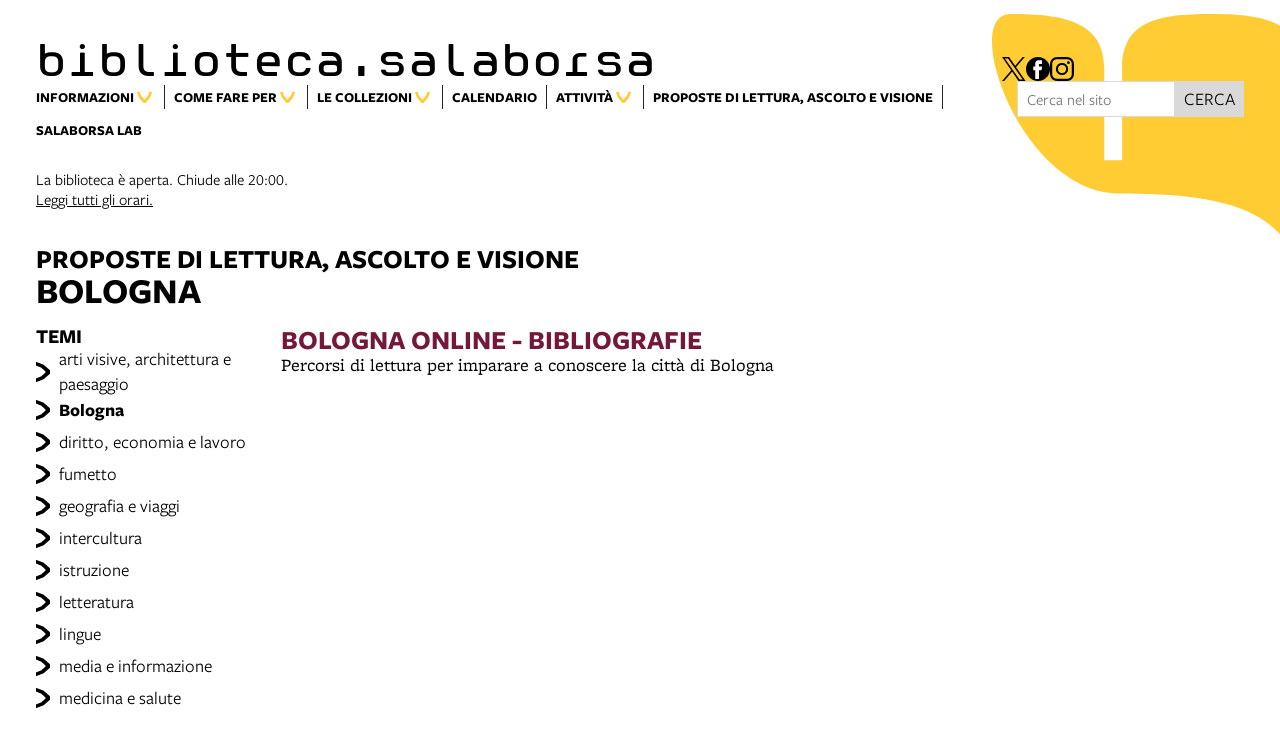

--- FILE ---
content_type: text/html; charset=UTF-8
request_url: https://www.bibliotecasalaborsa.it/proposte-di-lettura/category/2-bologna
body_size: 8129
content:
<!DOCTYPE html>
<html lang="it">
    <head>
        <meta charset="utf-8">
            <title>Biblioteca Salaborsa</title>
    <meta name="description" content="Salaborsa&#x20;&#x00E8;&#x20;la&#x20;biblioteca&#x20;civica&#x20;multimediale&#x20;di&#x20;informazione&#x20;generale&#x20;di&#x20;Bologna.&#x20;In&#x20;biblioteca&#x20;sono&#x20;disponibili&#x20;libri,&#x20;giornali,&#x20;riviste,&#x20;mappe,&#x20;video,&#x20;cd&#x20;audio,&#x20;cd-rom,&#x20;banche&#x20;dati,&#x20;dvd,&#x20;oltre&#x20;a&#x20;diverse&#x20;postazioni&#x20;internet&#x20;e&#x20;collegamenti&#x20;wi-fi." />

<meta name="viewport" content="user-scalable=yes, width=device-width, initial-scale=1.0, maximum-scale=5.0"/>
<meta name="mobile-web-app-capable" content="yes" />
<meta name="apple-mobile-web-app-status-bar-style" content="black" />
<meta name="msapplication-tap-highlight" content="no"/>
<meta name="theme-color" content="#ffcc00" />
<meta name="developer" content="ChiaLab | communication design | www.chialab.it" />

    
<link rel="canonical" href="https://bibliotecasalaborsa.it/objects/proposte-di-lettura-bsb" />

<!-- RTF dublin core -->
<link rel="schema.DC" href="http://purl.org/dc/elements/1.1/" />
<meta name="DC.title" content="Biblioteca&#x20;Salaborsa" />
<meta name="DC.description" content="Salaborsa&#x20;&#x00E8;&#x20;la&#x20;biblioteca&#x20;civica&#x20;multimediale&#x20;di&#x20;informazione&#x20;generale&#x20;di&#x20;Bologna.&#x20;In&#x20;biblioteca&#x20;sono&#x20;disponibili&#x20;libri,&#x20;giornali,&#x20;riviste,&#x20;mappe,&#x20;video,&#x20;cd&#x20;audio,&#x20;cd-rom,&#x20;banche&#x20;dati,&#x20;dvd,&#x20;oltre&#x20;a&#x20;diverse&#x20;postazioni&#x20;internet&#x20;e&#x20;collegamenti&#x20;wi-fi." />
<meta name="DC.creator" content="Biblioteca&#x20;Salaborsa" />
<meta name="DC.publisher" content="Biblioteca&#x20;Salaborsa" />
<meta name="DC.date" content="" />
<meta name="DC.created" content="" />
<meta name="DC.modified" content="" />
<meta name="DC.type" content="" />
<meta name="DC.format" content="text/html" />
<meta name="DC.identifier" content="" />
<meta name="DC.language" content="it" />
<meta name="DC.rights" content="Biblioteca&#x20;Salaborsa" />
<meta name="DC.license" content="Creative&#x20;Commons&#x20;Attribuzione&#x20;-&#x20;condividi&#x20;allo&#x20;stesso&#x20;modo&#x20;&#x28;CC&#x20;BY-SA&#x20;4.0&#x29;" />

<!-- OG dataset -->
<meta property="og:title" content="Biblioteca&#x20;Salaborsa" />
<meta property="og:type" content="" />
<meta property="og:url" content="" />
<meta property="og:description" content="Salaborsa&#x20;&#x00E8;&#x20;la&#x20;biblioteca&#x20;civica&#x20;multimediale&#x20;di&#x20;informazione&#x20;generale&#x20;di&#x20;Bologna.&#x20;In&#x20;biblioteca&#x20;sono&#x20;disponibili&#x20;libri,&#x20;giornali,&#x20;riviste,&#x20;mappe,&#x20;video,&#x20;cd&#x20;audio,&#x20;cd-rom,&#x20;banche&#x20;dati,&#x20;dvd,&#x20;oltre&#x20;a&#x20;diverse&#x20;postazioni&#x20;internet&#x20;e&#x20;collegamenti&#x20;wi-fi." />
<meta property="og:site_name" content="Biblioteca Salaborsa" />
<meta property="og:updated_time" content="" />

<!-- Twitter dataset -->
<meta name="twitter:site" content="Biblioteca&#x20;Salaborsa">
<meta name="twitter:creator" content="Biblioteca&#x20;Salaborsa">
<meta name="twitter:title" content="Biblioteca&#x20;Salaborsa">
<meta name="twitter:description" content="Salaborsa&#x20;&#x00E8;&#x20;la&#x20;biblioteca&#x20;civica&#x20;multimediale&#x20;di&#x20;informazione&#x20;generale&#x20;di&#x20;Bologna.&#x20;In&#x20;biblioteca&#x20;sono&#x20;disponibili&#x20;libri,&#x20;giornali,&#x20;riviste,&#x20;mappe,&#x20;video,&#x20;cd&#x20;audio,&#x20;cd-rom,&#x20;banche&#x20;dati,&#x20;dvd,&#x20;oltre&#x20;a&#x20;diverse&#x20;postazioni&#x20;internet&#x20;e&#x20;collegamenti&#x20;wi-fi.">

<link href="/biblioteca_salaborsa/favicon.png" type="image/png" rel="icon"><link href="/biblioteca_salaborsa/favicon.png" type="image/png" rel="shortcut icon">




<link rel="stylesheet" href="/build/assets/style-BaFIPC3L.css" files="plugins/BibliotecaSalaborsa/resources/styles/style.css">
    </head>
    <body class="bg-surface">
                <div class="column align-center" id="container">
            
            <div class="viewport grid"
                id="viewport"
                data-pubstatus=""
                data-status=""
                data-name="biblioteca salaborsa"
                data-uname=""
                data-display-name="biblioteca.salaborsa">
                <app-navigation class="header column no-wrap w-full mb-2">
    <div class="grid w-full gap-0 row align-end">
        <a class="w-8 main-logo"
            title="vai&#x20;alla&#x20;Home&#x20;page"
            href="&#x2F;">
            <div class="biblio main-logo__title">biblioteca.salaborsa</div>
        </a>
                        <div class="row gap-s social-container">
                                    <a title="Vedi&#x20;la&#x20;pagina&#x20;X" target="_blank" class="icon" href="https://twitter.com/BiblioSalaborsa">
                    <img alt="logo&#x20;X" src="/img/logo--twitter.svg"/>
                </a>
                                                <a title="Vedi&#x20;la&#x20;pagina&#x20;Facebook" target="_blank" class="icon" href="https://www.facebook.com/bibliotecasalaborsa">
                        <img alt="logo facebook" src="https://www.bibliotecasalaborsa.it/img/logo--facebook.svg"/>
                </a>
                                                                    <a title="Vedi&#x20;la&#x20;pagina&#x20;Instagram" target="_blank" class="icon" href="https://www.instagram.com/bibliotecasalaborsa/">
                    <img alt="logo&#x20;instagram" src="/img/logo--instagram.svg"/>
                </a>
                        </div>

            </div>
    <div class="w-full grid row f-s align-top" slot="menu">
        <nav class="w-8 gap-0 row main-menu menu-biblioteche">
            
            <app-menu>
            <span slot="title" >
            Informazioni</span>
                            <a title="vai&#x20;al&#x20;dettaglio&#x20;di&#x3A;&#x20;Contatti&#x20;della&#x20;biblioteca" target="_self"
                    href="&#x2F;objects&#x2F;contatti_biblioteca_salaborsa"
                >Contatti della biblioteca</a>
                            <a title="vai&#x20;al&#x20;dettaglio&#x20;di&#x3A;&#x20;Persone" target="_self"
                    href="&#x2F;objects&#x2F;persone"
                >Persone</a>
                            <a title="vai&#x20;al&#x20;dettaglio&#x20;di&#x3A;&#x20;Storia&#x20;&amp;&#x20;missione" target="_self"
                    href="&#x2F;objects&#x2F;storia"
                >Storia & missione</a>
                            <a title="vai&#x20;al&#x20;dettaglio&#x20;di&#x3A;&#x20;Statistiche&#x20;&amp;&#x20;dossier" target="_self"
                    href="&#x2F;objects&#x2F;statistiche-95272d"
                >Statistiche & dossier</a>
                            <a title="vai&#x20;al&#x20;dettaglio&#x20;di&#x3A;&#x20;FAQ.&#x20;Domande&#x20;frequenti" target="_self"
                    href="&#x2F;objects&#x2F;faq_domande_frequenti"
                >FAQ. Domande frequenti</a>
                            <a title="vai&#x20;al&#x20;dettaglio&#x20;di&#x3A;&#x20;Accessibilit&#x00E0;" target="_self"
                    href="&#x2F;objects&#x2F;accessibilita-5a0b2a"
                >Accessibilità</a>
                            <a title="vai&#x20;al&#x20;dettaglio&#x20;di&#x3A;&#x20;Le&#x20;tote&#x20;bag&#x20;di&#x20;Salaborsa" target="_self"
                    href="&#x2F;objects&#x2F;le-tote-bag-di-salaborsa"
                >Le tote bag di Salaborsa</a>
                            <a title="vai&#x20;al&#x20;dettaglio&#x20;di&#x3A;&#x20;Biblioteca&#x20;Salaborsa&#x20;Edizioni" target="_self"
                    href="&#x2F;objects&#x2F;biblioteca-salaborsa-edizioni-c01916"
                >Biblioteca Salaborsa Edizioni</a>
                            <a title="vai&#x20;al&#x20;dettaglio&#x20;di&#x3A;&#x20;Gli&#x20;scavi&#x20;archeologici&#x20;di&#x20;Salaborsa" target="_self"
                    href="&#x2F;objects&#x2F;gli_scavi_archeologici_di_salaborsa"
                >Gli scavi archeologici di Salaborsa</a>
                            <a title="vai&#x20;al&#x20;dettaglio&#x20;di&#x3A;&#x20;Carta&#x20;dei&#x20;Servizi" target="_self"
                    href="&#x2F;objects&#x2F;carte-dei-servizi"
                >Carta dei Servizi</a>
                            <a title="vai&#x20;al&#x20;dettaglio&#x20;di&#x3A;&#x20;Carta&#x20;delle&#x20;Collezioni" target="_self"
                    href="&#x2F;objects&#x2F;carta-delle-collezioni"
                >Carta delle Collezioni</a>
                            <a title="vai&#x20;al&#x20;dettaglio&#x20;di&#x3A;&#x20;Bar&#x20;Altroverso" target="_self"
                    href="&#x2F;objects&#x2F;bar-altroverso"
                >Bar Altroverso</a>
                            <a title="vai&#x20;al&#x20;dettaglio&#x20;di&#x3A;&#x20;I&#x20;manifesti&#x20;per&#x20;il&#x20;compleanno&#x20;di&#x20;Salaborsa" target="_self"
                    href="&#x2F;objects&#x2F;i-manifesti-per-il-compleanno-di-salaborsa"
                >I manifesti per il compleanno di Salaborsa</a>
                            <a title="vai&#x20;al&#x20;dettaglio&#x20;di&#x3A;&#x20;L&#x27;Orto&#x20;Botanico&#x20;in&#x20;Salaborsa" target="_self"
                    href="&#x2F;objects&#x2F;l-orto-botanico-in-salaborsa"
                >L'Orto Botanico in Salaborsa</a>
                            <a title="vai&#x20;al&#x20;dettaglio&#x20;di&#x3A;&#x20;Sala&#x20;Ascolto&#x20;Vinili" target="_self"
                    href="&#x2F;objects&#x2F;sala-ascolto-vinili"
                >Sala Ascolto Vinili</a>
                    </app-menu>
    
            <app-menu>
            <span slot="title" >
            Come fare per</span>
                            <a title="vai&#x20;al&#x20;dettaglio&#x20;di&#x3A;&#x20;Iscriversi" target="_self"
                    href="&#x2F;objects&#x2F;tessera-biblioteche"
                >Iscriversi</a>
                            <a title="vai&#x20;al&#x20;dettaglio&#x20;di&#x3A;&#x20;Prendere&#x20;in&#x20;prestito" target="_self"
                    href="&#x2F;objects&#x2F;prestito"
                >Prendere in prestito</a>
                            <a title="vai&#x20;al&#x20;dettaglio&#x20;di&#x3A;&#x20;Prorogare&#x20;e&#x20;prenotare&#x20;online" target="_self"
                    href="&#x2F;objects&#x2F;prorogare_i_prestiti_online"
                >Prorogare e prenotare online</a>
                            <a title="vai&#x20;al&#x20;dettaglio&#x20;di&#x3A;&#x20;Utilizzare&#x20;l&#x27;App&#x20;SBN&#x20;UBO" target="_self"
                    href="&#x2F;objects&#x2F;utilizzare-l-app-sbn-ubo"
                >Utilizzare l'App SBN UBO</a>
                            <a title="vai&#x20;al&#x20;dettaglio&#x20;di&#x3A;&#x20;PIC&#x20;&#x7C;&#x20;Prestito&#x20;Intersistemico&#x20;Circolante&#x20;Metropolitano" target="_self"
                    href="&#x2F;objects&#x2F;pic-prestito-intersistemico-circolante-metropolitano"
                >PIC | Prestito Intersistemico Circolante Metropolitano</a>
                            <a title="vai&#x20;al&#x20;dettaglio&#x20;di&#x3A;&#x20;Prestito&#x20;a&#x20;domicilio" target="_self"
                    href="&#x2F;objects&#x2F;prestito_a_domicilio_"
                >Prestito a domicilio</a>
                            <a title="vai&#x20;al&#x20;dettaglio&#x20;di&#x3A;&#x20;Prestito&#x20;interbibliotecario" target="_self"
                    href="&#x2F;objects&#x2F;prestito-interbibliotecario-salaborsa"
                >Prestito interbibliotecario</a>
                            <a title="vai&#x20;al&#x20;dettaglio&#x20;di&#x3A;&#x20;Ascoltare&#x20;Vinili" target="_self"
                    href="&#x2F;objects&#x2F;ascoltare-vinili"
                >Ascoltare Vinili</a>
                            <a title="vai&#x20;al&#x20;dettaglio&#x20;di&#x3A;&#x20;Studiare&#x20;in&#x20;biblioteca" target="_self"
                    href="&#x2F;objects&#x2F;studiare-in-biblioteca"
                >Studiare in biblioteca</a>
                            <a title="vai&#x20;al&#x20;dettaglio&#x20;di&#x3A;&#x20;Vedere&#x20;un&#x20;film" target="_self"
                    href="&#x2F;objects&#x2F;vedere_un_film"
                >Vedere un film</a>
                            <a title="vai&#x20;al&#x20;dettaglio&#x20;di&#x3A;&#x20;Navigare&#x20;in&#x20;internet" target="_self"
                    href="&#x2F;objects&#x2F;navigare-in-internet"
                >Navigare in internet</a>
                            <a title="vai&#x20;al&#x20;dettaglio&#x20;di&#x3A;&#x20;Suggerire&#x20;un&#x20;acquisto" target="_self"
                    href="&#x2F;objects&#x2F;suggerimenti_acquisto"
                >Suggerire un acquisto</a>
                            <a title="vai&#x20;al&#x20;dettaglio&#x20;di&#x3A;&#x20;Chiedere&#x20;alla&#x20;biblioteca" target="_self"
                    href="&#x2F;objects&#x2F;chiedere_alla_biblioteca"
                >Chiedere alla biblioteca</a>
                            <a title="vai&#x20;al&#x20;dettaglio&#x20;di&#x3A;&#x20;Noleggiare&#x20;uno&#x20;spazio&#x20;di&#x20;Salaborsa" target="_self"
                    href="&#x2F;objects&#x2F;utilizzo_degli_spazi_di_salaborsa"
                >Noleggiare uno spazio di Salaborsa</a>
                            <a title="vai&#x20;al&#x20;dettaglio&#x20;di&#x3A;&#x20;Caricare&#x20;telefono,&#x20;tablet&#x20;e&#x20;PC" target="_self"
                    href="&#x2F;objects&#x2F;caricare-telefono-tablet-e-pc"
                >Caricare telefono, tablet e PC</a>
                            <a title="vai&#x20;al&#x20;dettaglio&#x20;di&#x3A;&#x20;Sostenere&#x20;la&#x20;biblioteca" target="_self"
                    href="&#x2F;objects&#x2F;sostieni_la_biblioteca"
                >Sostenere la biblioteca</a>
                    </app-menu>
    
            <app-menu>
            <span slot="title" >
            Le collezioni</span>
                            <a title="vai&#x20;al&#x20;dettaglio&#x20;di&#x3A;&#x20;Libri" target="_self"
                    href="&#x2F;objects&#x2F;libri-e-banche-dati-folder"
                >Libri</a>
                            <a title="vai&#x20;al&#x20;dettaglio&#x20;di&#x3A;&#x20;Audiolibri" target="_self"
                    href="&#x2F;objects&#x2F;audiolibri_2020"
                >Audiolibri</a>
                            <a title="vai&#x20;al&#x20;dettaglio&#x20;di&#x3A;&#x20;Quotidiani&#x20;e&#x20;Periodici" target="_self"
                    href="&#x2F;objects&#x2F;quotidiani_e_periodici"
                >Quotidiani e Periodici</a>
                            <a title="vai&#x20;al&#x20;dettaglio&#x20;di&#x3A;&#x20;Video" target="_self"
                    href="&#x2F;objects&#x2F;video"
                >Video</a>
                            <a title="vai&#x20;al&#x20;dettaglio&#x20;di&#x3A;&#x20;Musica" target="_self"
                    href="&#x2F;objects&#x2F;musica"
                >Musica</a>
                            <a title="vai&#x20;al&#x20;dettaglio&#x20;di&#x3A;&#x20;EmiLib" target="_self"
                    href="&#x2F;objects&#x2F;emilib_2021"
                >EmiLib</a>
                            <a title="vai&#x20;al&#x20;dettaglio&#x20;di&#x3A;&#x20;Bologna&#x20;Online" target="_self"
                    href="&#x2F;objects&#x2F;bologna-online-collezioni"
                >Bologna Online</a>
                            <a title="vai&#x20;al&#x20;dettaglio&#x20;di&#x3A;&#x20;La&#x20;voce&#x20;regina" target="_self"
                    href="&#x2F;objects&#x2F;la_voce_regina"
                >La voce regina</a>
                    </app-menu>
    
            <a title="vai&#x20;al&#x20;dettaglio&#x20;di&#x3A;&#x20;Calendario" target="_self"
            href="&#x2F;objects&#x2F;calendario_eventi"
                    ><span>Calendario</span></a>
    
            <app-menu>
            <span slot="title" >
            Attività</span>
                            <a title="vai&#x20;al&#x20;dettaglio&#x20;di&#x3A;&#x20;Corsi&#x20;di&#x20;lingua&#x20;italiana" target="_self"
                    href="&#x2F;objects&#x2F;corsi-di-lingua-italiana"
                >Corsi di lingua italiana</a>
                            <a title="vai&#x20;al&#x20;dettaglio&#x20;di&#x3A;&#x20;I&#x20;gruppi&#x20;di&#x20;lettura" target="_self"
                    href="&#x2F;objects&#x2F;gruppi-di-lettura"
                >I gruppi di lettura</a>
                            <a title="vai&#x20;al&#x20;dettaglio&#x20;di&#x3A;&#x20;Lo&#x20;Scioglilingua" target="_self"
                    href="&#x2F;objects&#x2F;lo-scioglilingua"
                >Lo Scioglilingua</a>
                            <a title="vai&#x20;al&#x20;dettaglio&#x20;di&#x3A;&#x20;Leila,&#x20;la&#x20;biblioteca&#x20;degli&#x20;oggetti" target="_self"
                    href="&#x2F;objects&#x2F;leila-la-biblioteca-degli-oggetti-in-salaborsa"
                >Leila, la biblioteca degli oggetti</a>
                            <a title="vai&#x20;al&#x20;dettaglio&#x20;di&#x3A;&#x20;La&#x20;seconda&#x20;vita&#x20;dei&#x20;libri" target="_self"
                    href="&#x2F;objects&#x2F;la-seconda-vita-dei-libri"
                >La seconda vita dei libri</a>
                            <a title="vai&#x20;al&#x20;dettaglio&#x20;di&#x3A;&#x20;Attivit&#x00E0;&#x20;per&#x20;le&#x20;scuole&#x20;" target="_self"
                    href="&#x2F;objects&#x2F;attivita-per-le-scuole"
                >Attività per le scuole </a>
                            <a title="vai&#x20;al&#x20;dettaglio&#x20;di&#x3A;&#x20;Passeggiate&#x20;tra&#x20;le&#x20;storie" target="_self"
                    href="&#x2F;objects&#x2F;passeggiate-tra-le-storie-2025"
                >Passeggiate tra le storie</a>
                            <a title="vai&#x20;al&#x20;dettaglio&#x20;di&#x3A;&#x20;Tratti&#x20;d&#x2019;arte.&#x20;Gli&#x20;showcase&#x20;d&#x2019;artista" target="_self"
                    href="&#x2F;objects&#x2F;tratti-d-arte-gli-showcase-d-artista-2025"
                >Tratti d’arte. Gli showcase d’artista</a>
                    </app-menu>
    
            <a title="vai&#x20;al&#x20;dettaglio&#x20;di&#x3A;&#x20;Proposte&#x20;di&#x20;lettura,&#x20;ascolto&#x20;e&#x20;visione" target="_self"
            href="&#x2F;objects&#x2F;proposte-di-lettura-bsb"
            aria-current="page"        ><span>Proposte di lettura, ascolto e visione</span></a>
    
            <a title="vai&#x20;al&#x20;dettaglio&#x20;di&#x3A;&#x20;Salaborsa&#x20;Lab" target="_blank"
            href="https&#x3A;&#x2F;&#x2F;www.bibliotechebologna.it&#x2F;biblioteche&#x2F;salaborsalab"
                    ><span>Salaborsa Lab</span></a>
    

        </nav>
                    <form method="get" accept-charset="utf-8" role="search" class="row gap-0 no-wrap align-justify w-2 f-s" action="/ricerca">
    <input type="text" name="q" class="input text fill" placeholder="Cerca nel sito" minlength="3" required="required" aria-label="Cerca nel sito">
    <button class="button" is="dna-button" type="submit">
        cerca
    </button>
</form>

                                            <div class="w-full opened-at-container">
            <div class="opening-hours">
                La biblioteca è aperta. Chiude alle 20:00.
            </div>
            <a href="&#x2F;orari">
                Leggi tutti gli orari.
            </a>
        </div>
    
            </div>

</app-navigation>


                <main class="w-full grid">

    <div class="w-full first-section">
                    <a class="link"
                href="&#x2F;proposte-di-lettura">
                <h2 class="m-0 title">
                    Proposte di lettura, ascolto e visione
                </h2>
            </a>
            <h1 class="m-0 title">
                Bologna
            </h1>
            </div>

    <div class="w-full grid">
        <div class="w-2 column left-sidebar">
            <div class="f-2 title sidebar-title">
    Temi
</div>
<ul class="no-bullet column gap-s categories">
            <li class="category-entry">
            <a class="link link--underline link--arrow"
                href="&#x2F;proposte-di-lettura&#x2F;category&#x2F;1-arti-visive-architettura-e-paesaggio"
                            >arti visive, architettura e paesaggio</a>
        </li>
            <li class="category-entry">
            <a class="link link--underline link--arrow"
                href="/proposte-di-lettura"
                aria-current="page"            >Bologna</a>
        </li>
            <li class="category-entry">
            <a class="link link--underline link--arrow"
                href="&#x2F;proposte-di-lettura&#x2F;category&#x2F;4-diritto-economia-e-lavoro"
                            >diritto, economia e lavoro</a>
        </li>
            <li class="category-entry">
            <a class="link link--underline link--arrow"
                href="&#x2F;proposte-di-lettura&#x2F;category&#x2F;5-fumetto"
                            >fumetto</a>
        </li>
            <li class="category-entry">
            <a class="link link--underline link--arrow"
                href="&#x2F;proposte-di-lettura&#x2F;category&#x2F;6-geografia-e-viaggi"
                            >geografia e viaggi</a>
        </li>
            <li class="category-entry">
            <a class="link link--underline link--arrow"
                href="&#x2F;proposte-di-lettura&#x2F;category&#x2F;7-intercultura"
                            >intercultura</a>
        </li>
            <li class="category-entry">
            <a class="link link--underline link--arrow"
                href="&#x2F;proposte-di-lettura&#x2F;category&#x2F;8-istruzione"
                            >istruzione</a>
        </li>
            <li class="category-entry">
            <a class="link link--underline link--arrow"
                href="&#x2F;proposte-di-lettura&#x2F;category&#x2F;9-letteratura"
                            >letteratura</a>
        </li>
            <li class="category-entry">
            <a class="link link--underline link--arrow"
                href="&#x2F;proposte-di-lettura&#x2F;category&#x2F;11-lingue"
                            >lingue</a>
        </li>
            <li class="category-entry">
            <a class="link link--underline link--arrow"
                href="&#x2F;proposte-di-lettura&#x2F;category&#x2F;12-media-e-informazione"
                            >media e informazione</a>
        </li>
            <li class="category-entry">
            <a class="link link--underline link--arrow"
                href="&#x2F;proposte-di-lettura&#x2F;category&#x2F;13-medicina-e-salute"
                            >medicina e salute</a>
        </li>
            <li class="category-entry">
            <a class="link link--underline link--arrow"
                href="&#x2F;proposte-di-lettura&#x2F;category&#x2F;15-scienze-e-nuove-tecnologie"
                            >scienze e nuove tecnologie</a>
        </li>
            <li class="category-entry">
            <a class="link link--underline link--arrow"
                href="&#x2F;proposte-di-lettura&#x2F;category&#x2F;16-scienze-sociali"
                            >scienze sociali</a>
        </li>
            <li class="category-entry">
            <a class="link link--underline link--arrow"
                href="&#x2F;proposte-di-lettura&#x2F;category&#x2F;17-spettacolo-cinema-musica"
                            >spettacolo, cinema, musica</a>
        </li>
            <li class="category-entry">
            <a class="link link--underline link--arrow"
                href="&#x2F;proposte-di-lettura&#x2F;category&#x2F;18-sport-e-giochi"
                            >sport e giochi</a>
        </li>
            <li class="category-entry">
            <a class="link link--underline link--arrow"
                href="&#x2F;proposte-di-lettura&#x2F;category&#x2F;19-storia"
                            >storia</a>
        </li>
            <li class="category-entry">
            <a class="link link--underline link--arrow"
                href="&#x2F;proposte-di-lettura&#x2F;category&#x2F;20-vita-domestica"
                            >vita domestica</a>
        </li>
    </ul>

            <div class="search column">
    <form method="get" accept-charset="utf-8" role="search" class="w-full column" action="/proposte-di-lettura/category/2-bologna">
        <label class="f-2 title" for="bibliography-search-input">
            cerca nelle bibliografie
        </label>

                <input type="text" name="q" placeholder="es. Teatro delle ombre" minlength="3" required="required" id="bibliography-search-input" class="input text w-full">

        <div class="row gap-s search-bibliographies-buttons">
            <button class="button" type="submit">
                Cerca
            </button>
                                            <a class="button reset"
                    href="&#x2F;proposte-di-lettura"
                >Annulla</a>
                    </div>
    </form>

</div>
        </div>

        
        <div class="w-8 column bibliographies-list"
            data-list-for="latest"
            data-color="">

                            <a class="link link--block row gap-s gap-row-0 w-6"
        title="Bologna&#x20;Online&#x20;-&#x20;Bibliografie"
        href="&#x2F;objects&#x2F;bologna-online-bibliografie-su-bologna"><div class="column no-wrap gap-xs detail  w-full no-cover p-1w-full"><div class="metainfo row gap-s"><span class="label f-s date-label"></span></div><div class="title-category f-4 clamp-3 text-purple-1 title">
                    Bologna Online - Bibliografie
                </div><div class="label f-s location-label"></div><div class="clamp-5 description">
                    Percorsi di lettura per imparare a conoscere la città di Bologna
                </div></div></a>
            
                    </div>
    </div>
</main>

                <footer class="w-full mt-8 mb-0">
                <div class="w-10 grid">
                            <div class="w-2 w-full--mobile p-1 pb-2 column gap-0 bg-gray-4">
    <div class="w-full py-1 bold bb-1 b-neutral">
                    Contatti
            </div>
    <ul class="no-bullet w-full f-s">
                    <li class="pt-1">
                <a class="link link--underline"
                    href="&#x2F;objects&#x2F;contatti_biblioteca_salaborsa"
                >Contatti della biblioteca</a>
            </li>
                    <li class="pt-1">
                <a class="link link--underline"
                    href="&#x2F;objects&#x2F;persone"
                >Persone</a>
            </li>
            </ul>
</div>
                            <div class="w-2 w-full--mobile p-1 pb-2 column gap-0 bg-gray-4">
    <div class="w-full py-1 bold bb-1 b-neutral">
                    Informazioni
            </div>
    <ul class="no-bullet w-full f-s">
                    <li class="pt-1">
                <a class="link link--underline"
                    href="&#x2F;objects&#x2F;accessibilita-5a0b2a"
                >Accessibilità</a>
            </li>
                    <li class="pt-1">
                <a class="link link--underline"
                    href="&#x2F;objects&#x2F;licenze-e-disclaimer-salaborsa"
                >Licenze e disclaimer - biblioteca Salaborsa</a>
            </li>
                    <li class="pt-1">
                <a class="link link--underline"
                    href="&#x2F;objects&#x2F;privacy_disclaimer"
                >Trattamento dei dati personali</a>
            </li>
            </ul>
</div>
                    </div>
    
    <div class="w-10 mt-4 grid align-end">
        <div class="w-2 h-2 flowers-main-container mobile-hide">
            <div class="w-2 h-2 flowers-footer-container"></div>
        </div>

        <div class="w-3 column gap-s footer-external-sites">
                            <a class="link f-2 title"
                    data-brand="salaborsa"
                    data-current="true"                    href="https&#x3A;&#x2F;&#x2F;www.bibliotecasalaborsa.it&#x2F;">
                    biblioteca salaborsa
                </a>
                            <a class="link f-2 title"
                    data-brand="salaborsaragazzi"
                                        href="https&#x3A;&#x2F;&#x2F;www.bibliotecasalaborsa.it&#x2F;ragazzi&#x2F;">
                    biblioteca salaborsa ragazzi
                </a>
                            <a class="link f-2 title"
                    data-brand="bolognaonline"
                                        href="https&#x3A;&#x2F;&#x2F;www.bibliotecasalaborsa.it&#x2F;bolognaonline&#x2F;">
                    bologna online
                </a>
                            <a class="link f-2 title"
                    data-brand="salaborsalab"
                                        href="https&#x3A;&#x2F;&#x2F;www.bibliotechebologna.it&#x2F;biblioteche&#x2F;salaborsalab">
                    salaborsa lab
                </a>
                    </div>

        <div class="w-2">
                                            <div class="">
            <div class="opening-hours">
                La biblioteca è aperta. Chiude alle 20:00.
            </div>
            <a href="&#x2F;orari">
                Leggi tutti gli orari.
            </a>
        </div>
    
                    </div>

        <div class="w-3 row end align-end">
            <a title="Comune di Bologna" href="https://www.comune.bologna.it/" target="_blank">
                <img class="w-1"
                    alt="logo&#x20;Comune&#x20;di&#x20;Bologna"
                    src="/img/comune.png"
                />
            </a>
            <a title="Biblioteche di Bologna" href="http://www.bibliotechebologna.it/" target="_blank">
                <img class="w-1"
                    alt="logo&#x20;Biblioteche&#x20;di&#x20;Bologna"
                    src="/img/logo_biblioteche_bologna.svg"
                />
            </a>
        </div>

        <div class="w-8 row end align-end">
            <a class="pt-4 credits" title="Chialab design company" href="http://chialab.it" target="_blank">
        <img height="12px" alt="Chialab" src="/img/chialab_webdesign-fill.svg"/></a>
        </div>
    </div>
</footer>

            </div>

            
        </div>
        <script src="/build/assets/app-CObxpImP.js" files="plugins/BibliotecaSalaborsa/resources/js/app.js" type="module"></script>
        
    
            <!-- Matomo -->
        <script type="text/plain" data-cookiecategory="analytics" defer>
        var _paq = window._paq = window._paq || [];
        /* tracker methods like "setCustomDimension" should be called before "trackPageView" */
        _paq.push(['trackPageView']);
        _paq.push(['enableLinkTracking']);
        (function() {
            var u="//myanalytics-nrc-prod.apps.nrc.lepida.it/";
            _paq.push(['setTrackerUrl', u+'matomo.php']);
            _paq.push(['setSiteId', '43']);
            var d=document, g=d.createElement('script'), s=d.getElementsByTagName('script')[0];
            g.async=true; g.src=u+'matomo.js'; s.parentNode.insertBefore(g,s);
        })();
        </script>
        <!-- End Matomo Code -->
    

<!-- body content ... -->
<script defer src="https://cdn.jsdelivr.net/gh/orestbida/cookieconsent@v2.8.0/dist/cookieconsent.js"></script>

<!-- Inline script -->
<script>
    window.addEventListener('load', function(){

        // obtain plugin
        var cc = initCookieConsent();

        // run plugin with your configuration
        cc.run({

            current_lang: 'it',
            autoclear_cookies: true,                   // default: false
            theme_css: 'https://cdn.jsdelivr.net/gh/orestbida/cookieconsent@v2.8.0/dist/cookieconsent.css',  // 🚨 replace with a valid path
            page_scripts: true,                        // default: false

            // mode: 'opt-in'                          // default: 'opt-in'; value: 'opt-in' or 'opt-out'
            // delay: 0,                               // default: 0
            auto_language: 'document',                      // default: null; could also be 'browser' or 'document'
            // autorun: true,                          // default: true
            // force_consent: false,                   // default: false
            hide_from_bots: true,                  // default: false
            // remove_cookie_tables: false             // default: false
            // cookie_name: 'cc_cookie',               // default: 'cc_cookie'
            // cookie_expiration: 182,                 // default: 182 (days)
            // cookie_necessary_only_expiration: 182   // default: disabled
            // cookie_domain: location.hostname,       // default: current domain
            // cookie_path: '/',                       // default: root
            // cookie_same_site: 'Lax',                // default: 'Lax'
            // use_rfc_cookie: false,                  // default: false
            // revision: 0,                            // default: 0

            gui_options: {
                consent_modal: {
                    layout: 'box',               // box/cloud/bar
                    position: 'bottom left',     // bottom/middle/top + left/right/center
                    transition: 'slide',           // zoom/slide
                    swap_buttons: false            // enable to invert buttons
                },
                settings_modal: {
                    layout: 'box',                 // box/bar
                    // position: 'left',           // left/right
                    transition: 'slide'            // zoom/slide
                }
            },

            onFirstAction: function(user_preferences, cookie){
                // callback triggered only once on the first accept/reject action
            },

            onAccept: function (cookie) {
                // callback triggered on the first accept/reject action, and after each page load
            },

            onChange: function (cookie, changed_categories) {
                // callback triggered when user changes preferences after consent has already been given
            },

            languages: {
                'en': {
                    consent_modal: {
                        title: 'Usiamo dei cookie!',
                        description: 'Questo sito web utilizza dei cookie essenziali per assicurare il buon funzionamento della navigazione e dei cookie di tracciamento per capire come queste pagine sono utilizzate. Questi ultimi vengono abilitati solo nel caso in cui acconsenti al loro uso. <button type="button" data-cc="c-settings" class="cc-link">Scegli quali</button>',
                        primary_btn: {
                            text: 'Accetta tutti',
                            role: 'accept_all'              // 'accept_selected' or 'accept_all'
                        },
                        secondary_btn: {
                            text: 'Rifiuta tutti',
                            role: 'accept_necessary'        // 'settings' or 'accept_necessary'
                        }
                    },
                    settings_modal: {
                        title: 'Preferenze per i cookie',
                        save_settings_btn: 'Salva le impostazioni',
                        accept_all_btn: 'Accetta tutti',
                        reject_all_btn: 'Rifiuta tutti',
                        close_btn_label: 'Chiudi',
                        cookie_table_headers: [
                            {col1: 'Nome del cookie'},
                            {col2: 'Dominio'},
                            {col3: 'Scadenza'},
                            {col4: 'Descrizione'}
                        ],
                        blocks: [
                            {
                                title: 'Uso dei Cookie',
                                description: 'I cookie sono utilizzati per assicurare le funzionalità di base di questo sito web e per migliorare l\'esperienza di navigazione. Puoi scegliere per ogni categoria quali abilitare o disabilitare. Per maggiori dettagli relativi ai cookie e altri dati sensibili puoi consultare la nostra <a href="https://www.comune.bologna.it/informativa-privacy" target="_blank" class="cc-link">privacy policy</a>.'
                            }, {
                                title: 'Cookie strettamente necessari',
                                description: 'Questi cookie sono essenziali per il corretto funzionamento del sito. Senza di essi il sito non funzionerebbe a dovere. Ma non tracciano nulla di sensibile.',
                                toggle: {
                                    value: 'necessary',
                                    enabled: true,
                                    readonly: true          // cookie categories with readonly=true are all treated as "necessary cookies"
                                }
                            },
                                                        {
                                title: 'Cookie di analisi e statistici',
                                description: 'Questi cookie permettono al sito web di ricordare le tue visite precedenti e di analizzzare in modo anonimo i comportamenti degli utenti sulle pagine per capire cosa migliorare e correggere. Nulla viene trasmesso a terzi e nulla è usato a fini pubblicitari, promozionali o di profilazione',
                                toggle: {
                                    value: 'analytics',     // your cookie category
                                    enabled: false,
                                    readonly: false
                                },
                                cookie_table: [             // list of all expected cookies
                                                                                                    {
                                        col1: '_pk_id',
                                        col2: 'Matomo',
                                        col3: '13 mesi',
                                        col4: 'Cookie tecnico utilizzato da Matomo per individuare un ID univoco e per generare dati statistici su come il visitatore utilizza il sito web',
                                    },
                                    {
                                        col1: '_pk_ref',
                                        col2: 'Matomo',
                                        col3: '6 mesi',
                                        col4: 'Cookie tecnico utilizzato da Matomo per stabilire la provenienza iniziale di un visitatore',
                                    },
                                    {
                                        col1: '_pk_ses, _pk_cvar, _pk_hsr',
                                        col2: 'Matomo',
                                        col3: '30 minuti',
                                        col4: 'Cookie tecnico utilizzato da Matomo per conservare temporaneamente i dati della sessione del visitatore del sito',
                                    }
                                                                ]
                            },
                                                         {
                                title: 'Cookie publicitari e di profilazione',
                                description: 'Questi cookie collezionano informazioni su come usi il sito, su quali link clicchi e sui tuoi interessi al fine di creare un profilo personale, riconoscerti e rispondere di conseguenza. Spesso sono trasmessi anonimamente a terze parti. Noi semplicemente non li usiamo',
                                toggle: {
                                    value: 'targeting',
                                    enabled: false,
                                    readonly: false
                                }
                            }, {
                                title: 'Maggiori informazioni',
                                description: 'Per qualsiasi domanda riguardo alla nostra policy sui cookie puoi <a class="cc-link" href="/contatti">contattarci qui</a>.',
                            }
                        ]
                    }
                }
            }
        });
    });
</script>

    </body>
</html>


--- FILE ---
content_type: text/css; charset=utf-8
request_url: https://www.bibliotecasalaborsa.it/build/assets/style-BaFIPC3L.css
body_size: 27618
content:
@import"https://use.typekit.net/hth0nqi.css";:root{--base: .25rem;--spacing: calc(var(--base, .25rem) * 4)}:root{--padding: calc(var(--base, .25rem) * 2)}:root{--margin: calc(var(--base, .25rem) * 2)}:root{--color-surface: #ffffff;--color-text: #000000;--color-primary: #000000;--color-primary--text: #ffffff;--color-secondary: #333333;--color-secondary--text: #ffffff;--color-accent: #ef7d05;--color-accent--text: #ffffff;--color-disabled: #999999;--color-disabled--text: #000000;--color-success: #6baf1d;--color-success--text: #ffffff;--color-fail: #d0021b;--color-fail--text: #ffffff;--color-warning: #ffbb00;--color-warning--text: #000000;--color-info: #0077ff;--color-info--text: #ffffff;--color-neutral: #e5e5e5;--color-neutral--text: #000000;--color-overlay: rgba(0, 0, 0, .8);--color-overlay--text: #ffffff;--color-overlay-gradient: linear-gradient( to bottom, hsla(0, 0%, 0%, 0) 0%, hsla(0, 0%, 0%, .01) 8.4%, hsla(0, 0%, 0%, .039) 16.1%, hsla(0, 0%, 0%, .083) 23.3%, hsla(0, 0%, 0%, .14) 29.9%, hsla(0, 0%, 0%, .207) 36.1%, hsla(0, 0%, 0%, .282) 42.1%, hsla(0, 0%, 0%, .36) 47.9%, hsla(0, 0%, 0%, .44) 53.6%, hsla(0, 0%, 0%, .518) 59.3%, hsla(0, 0%, 0%, .593) 65.2%, hsla(0, 0%, 0%, .66) 71.3%, hsla(0, 0%, 0%, .717) 77.7%, hsla(0, 0%, 0%, .761) 84.6%, hsla(0, 0%, 0%, .79) 92%, hsla(0, 0%, 0%, .8) 100% )}:root{--font-sans: sans-serif;--font-serif: serif;--font-mono: monospace;--font-scale-xsmall: .75;--font-scale-small: .875;--font-scale-1: 1;--font-scale-2: 1.125;--font-scale-3: 1.25;--font-scale-4: 1.5;--font-scale-5: 1.75;--font-scale-6: 2;--font-scale-7: 2.5;--font-scale-8: 3;--font-scale-9: 4;--font-size-xsmall: calc(var(--font-scale-xsmall) * 1rem);--font-size-small: calc(var(--font-scale-small) * 1rem);--font-size-1: calc(var(--font-scale-1) * 1rem);--font-size-2: calc(var(--font-scale-2) * 1rem);--font-size-3: calc(var(--font-scale-3) * 1rem);--font-size-4: calc(var(--font-scale-4) * 1rem);--font-size-5: calc(var(--font-scale-5) * 1rem);--font-size-6: calc(var(--font-scale-6) * 1rem);--font-size-7: calc(var(--font-scale-7) * 1rem);--font-size-8: calc(var(--font-scale-8) * 1rem);--font-size-9: calc(var(--font-scale-9) * 1rem);--weight-light: 300;--weight-normal: 400;--weight-bold: 700}:root{--outline-color: #0077ff;--outline-width: 2px;--outline: auto var(--outline-width) var(--outline-color);--outline-offset: var(--base, .25rem)}*{outline:0}*:focus-visible{outline:auto 2px #0077ff;outline:var(--outline);outline-offset:.25rem;outline-offset:var(--outline-offset)}:root{--shadow-color: rgba(66, 69, 72, .4);--shadow-filter: 0 0 2px var(--shadow-color);--shadow-inner-1: inset 0 1px 2px 0 var(--shadow-color);--shadow-inner-2: inset 0 2px 4px 0 var(--shadow-color);--shadow-inner-3: inset 0 3px 6px 0 var(--shadow-color);--shadow-inner-4: inset 0 4px 8px 0 var(--shadow-color);--shadow-0: none;--shadow-1: 0 1px 2px 0 var(--shadow-color);--shadow-2: 0 2px 4px 0 var(--shadow-color);--shadow-3: 0 3px 6px 0 var(--shadow-color);--shadow-4: 0 4px 8px 0 var(--shadow-color);--shadow-5: 0 5px 10px 0 var(--shadow-color);--shadow-6: 0 6px 12px 0 var(--shadow-color);--shadow-7: 0 7px 14px 0 var(--shadow-color);--shadow-8: 0 8px 16px 0 var(--shadow-color);--shadow-9: 0 9px 18px 0 var(--shadow-color);--shadow-10: 0 10px 20px 0 var(--shadow-color);--shadow-12: 0 12px 24px 0 var(--shadow-color);--shadow-16: 0 16px 32px 0 var(--shadow-color);--shadow-24: 0 24px 48px 0 var(--shadow-color)}:root{--scrollbar-width: 8px;--scrollbar-radius: 12px;--scrollbar-thumb-color: rgba(0, 0, 0, .25)}:root{--radius: var(--base, .25rem)}:root{--easing: ease-out;--easing-time: .25s}/**
 * @module @chialab/dna-theming
 * @author Chialab srl <dev@chialab.io> (https://www.chialab.it)
 * @copyright Chialab srl 2020
 * @license GPL-3.0-or-later
 */[is=dna-button],[is=dna-button-link]{position:relative;z-index:1;display:inline-flex;flex:none;justify-content:flex-start;align-items:center;margin:0;padding:.5rem 1rem;padding:calc(var(--spacing) * .5) var(--spacing);overflow:hidden;color:currentcolor;font-family:inherit;font-size:inherit;line-height:1;-webkit-text-decoration:none;text-decoration:none;background:transparent;border:solid 1px transparent;border-radius:.25rem;border-radius:var(--radius);outline:0;transform:translateZ(0);-webkit-appearance:none;-moz-appearance:none;appearance:none;-webkit-user-select:none;-moz-user-select:none;user-select:none;touch-action:manipulation;-webkit-tap-highlight-color:transparent}[is=dna-button]>*,[is=dna-button-link]>*{pointer-events:none}[is=dna-button]:focus-visible:focus,[is=dna-button-link]:focus-visible:focus{outline:auto 2px #0077ff;outline:var(--outline);outline-color:#07f;outline-color:var(--outline-color);outline-offset:.25rem;outline-offset:var(--outline-offset)}[is=dna-button]:after,[is=dna-button-link]:after{position:absolute;top:0;left:0;z-index:-1;display:block;width:100%;height:100%;background:currentcolor;border-radius:inherit;opacity:0;opacity:var(--button-focus-opacity, 0);transition-timing-function:ease-out;transition-timing-function:var(--easing);transition-duration:.25s;transition-duration:var(--easing-time);transition-property:opacity;will-change:opacity;content:""}[is=dna-button]:focus:focus-visible:after,[is=dna-button-link]:focus:focus-visible:after{--button-focus-opacity: .1}@media (hover: hover){[is=dna-button]:not(:disabled):not([aria-disabled=true]):hover:after,[is=dna-button-link]:not(:disabled):not([aria-disabled=true]):hover:after{--button-focus-opacity: .1}}[is=dna-button][\:active]:not(:disabled):not([aria-disabled=true]):after,[is=dna-button-link][\:active]:not(:disabled):not([aria-disabled=true]):after{--button-focus-opacity: .2}[is=dna-button] .button__icon,[is=dna-button-link] .button__icon{display:block;order:-1;width:1em;height:1em;margin:0 .5rem 0 0;margin:0 calc(var(--spacing) * .5) 0 0;overflow:visible;line-height:1;fill:currentcolor}[is=dna-button][variant^=action]>.button__contents:empty+.button__icon,[is=dna-button-link][variant^=action]>.button__contents:empty+.button__icon{width:1.5em;height:1.5em;margin:0}[is=dna-button][disabled],[is=dna-button][aria-disabled=true],[is=dna-button-link][disabled],[is=dna-button-link][aria-disabled=true]{opacity:.8}[is=dna-button][variant^=action][disabled],[is=dna-button-link][variant^=action][disabled],[is=dna-button][variant^=action][aria-disabled=true],[is=dna-button-link][variant^=action][aria-disabled=true]{opacity:.5}[is=dna-button]:not(:disabled):not([aria-disabled=true]),[is=dna-button-link]:not(:disabled):not([aria-disabled=true]){cursor:pointer}[is=dna-button][variant=primary],[is=dna-button-link][variant=primary],[is=dna-button][variant="action:primary"],[is=dna-button-link][variant="action:primary"]{color:#000;color:var(--color-primary--text);background:#fc3;background:var(--color-primary)}[is=dna-button][variant=accent],[is=dna-button-link][variant=accent],[is=dna-button][variant="action:accent"],[is=dna-button-link][variant="action:accent"],[is=dna-button][aria-pressed=true],[is=dna-button-link][aria-pressed=true]{color:#fff;color:var(--color-accent--text);background:#ef7d05;background:var(--color-accent)}[is=dna-button][variant=secondary],[is=dna-button-link][variant=secondary],[is=dna-button][variant="action:secondary"],[is=dna-button-link][variant="action:secondary"]{color:#fc3;color:var(--color-primary);background:#fff;background:var(--color-surface);border:solid 1px currentcolor}[is=dna-button][variant^=action],[is=dna-button-link][variant^=action]{padding:.75rem;padding:calc(var(--spacing) * .75);border:0;border-radius:calc(1rem + 1em);border-radius:calc(var(--spacing) + 1em)}/**
 * @module @chialab/dna-button
 * @author Chialab srl <dev@chialab.io> (https://www.chialab.it)
 * @copyright Chialab srl 2020
 * @license GPL-3.0-or-later
 */dna-menu{position:absolute;z-index:2;display:inline-flex;flex-direction:column;margin:0;padding:0;overflow:auto;overscroll-behavior:none;scrollbar-color:rgba(0,0,0,.25) transparent;scrollbar-color:var(--scrollbar-thumb-color) transparent;scrollbar-width:8px;scrollbar-width:var(--scrollbar-width);-webkit-overflow-scrolling:touch;list-style:none;background:#fff;background:var(--color-surface);border-radius:.25rem;border-radius:var(--radius);box-shadow:0 4px 8px #42454866;box-shadow:var(--shadow-4);animation-duration:.25s;animation-duration:var(--easing-time);animation-timing-function:ease-out;animation-timing-function:var(--easing);will-change:opacity,transform}dna-menu[\:entering]{animation-name:menuAnimation}dna-menu[\:exiting]{animation-name:menuAnimation;animation-direction:reverse}dna-menu:not([open]):not([\:entering]):not([\:exiting]){display:none}dna-menu::-webkit-scrollbar{width:8px;width:var(--scrollbar-width);height:8px;height:var(--scrollbar-width)}dna-menu::-webkit-scrollbar-thumb{background:#00000040;background:var(--scrollbar-thumb-color);border-radius:12px;border-radius:var(--scrollbar-radius)}dna-menu::-webkit-scrollbar-thumb:hover{background:#00000040;background:var(--scrollbar-thumb-color)}dna-menu::-webkit-scrollbar-track{background:transparent;border-radius:12px;border-radius:var(--scrollbar-radius)}dna-menu[\:direction=south]{transform-origin:center top}dna-menu[\:direction=south-east],dna-menu[\:direction=east-south]{transform-origin:left top}dna-menu[\:direction=south-west],dna-menu[\:direction=west-south]{transform-origin:right top}dna-menu[\:direction=north]{transform-origin:center bottom}dna-menu[\:direction=north-east],dna-menu[\:direction=east-north]{transform-origin:left bottom}dna-menu[\:direction=north-west],dna-menu[\:direction=west-north]{transform-origin:right bottom}dna-menu>*{--outline-offset: calc(-1 * var(--outline-width));justify-content:start;text-align:left}dna-menu[open] [is=dna-button]:focus,dna-menu[open] [is=dna-button-link]:focus{--button-focus-opacity: .1}dna-menu[open]:has(:hover) [is=dna-button]:focus,dna-menu[open]:has(:hover) [is=dna-button-link]:focus{--button-focus-opacity: 0}dna-menu[open]>*{visibility:visible}dna-menu button,dna-menu a{--radius: 0}@keyframes menuAnimation{0%{transform:scale(.0001);opacity:0}to{transform:none;opacity:1}}@media (prefers-reduced-motion){dna-menu{animation-duration:0}}/**
 * @module @chialab/dna-menu
 * @author Chialab srl <dev@chialab.io> (https://www.chialab.it)
 * @copyright Chialab srl 2020
 * @license GPL-3.0-or-later
 */dna-slider{--slider-line: 3px;--slider-thumb-width: 1em;position:relative;display:flex;align-items:center;width:256px;height:24px}dna-slider[disabled]{opacity:.5}dna-slider:not([disabled]){cursor:pointer}dna-slider>.slider__progress,dna-slider>.slider__line{pointer-events:none}dna-slider .slider__line,dna-slider .slider__progress{content:"";position:absolute;top:0;bottom:0;left:0;width:100%;height:var(--slider-line);margin:auto;border-radius:.25rem;border-radius:var(--radius)}dna-slider .slider__line{background:currentcolor;opacity:.5}dna-slider .slider__progress{width:0;background:currentcolor}dna-slider .slider__thumb-container{content:"";position:absolute;top:0;right:0;bottom:0;left:0;display:block;pointer-events:none}dna-slider[inset] .slider__thumb-container{right:calc(var(--slider-thumb-width) * .5);left:calc(var(--slider-thumb-width) * .5)}dna-slider .slider__thumb{content:"";position:absolute;top:0;bottom:0;display:block;width:-moz-fit-content;width:fit-content;height:-moz-fit-content;height:fit-content;margin-top:auto;margin-bottom:auto;outline:0;transform:translate(-50%);transform-origin:0 50%;pointer-events:all;will-change:transform}dna-slider .slider__thumb .slider__thumb-helper{position:relative;width:var(--slider-thumb-width);height:var(--slider-thumb-width);background:currentcolor;border-radius:100%}dna-slider .slider__thumb:focus-visible{outline:auto 2px #0077ff;outline:var(--outline);outline-color:#07f;outline-color:var(--outline-color);outline-offset:.25rem;outline-offset:var(--outline-offset)}dna-slider:focus .slider__thumb,dna-slider:not([disabled]) .slider__thumb:active,dna-slider .slider__thumb:focus{transform:scale(1.25) translate(-50%);transition:transform .15s}dna-slider .slider__thumb-value{display:none;justify-content:center;width:100%;margin-top:1rem;margin-top:var(--spacing);color:currentcolor}dna-slider:focus .slider__thumb-value,dna-slider .slider__thumb:hover .slider__thumb-value,dna-slider:not([disabled]) .slider__thumb:active .slider__thumb-value,dna-slider .slider__thumb:focus .slider__thumb-value{display:inline-flex}dna-slider .slider__content{position:absolute;top:0;left:0;height:100%;pointer-events:none}dna-slider[inset] .slider__content{right:calc(var(--slider-thumb-width) * .5);left:calc(var(--slider-thumb-width) * .5)}dna-slider .slider__content>*{pointer-events:all}/**
 * @module @chialab/dna-slider
 * @author Chialab srl <dev@chialab.io> (https://www.chialab.it)
 * @copyright Chialab srl 2020
 * @license GPL-3.0-or-later
 */dna-tooltip{position:absolute;display:inline-flex;width:30ch;padding:.5rem 0;padding:calc(var(--spacing) * .5) 0;background:#fff;background:var(--color-surface);border-radius:.25rem;border-radius:var(--radius);filter:drop-shadow(0 0 2px rgba(66,69,72,.4));filter:drop-shadow(var(--shadow-filter));animation-duration:.25s;animation-duration:var(--easing-time);animation-timing-function:ease-out;animation-timing-function:var(--easing);will-change:filter,opacity,transform}dna-tooltip[\:entering]{animation-name:tooltipAnimation}dna-tooltip[\:exiting]{animation-name:tooltipAnimation;animation-direction:reverse}dna-tooltip:not([open]):not([\:entering]):not([\:exiting]){display:none}dna-tooltip:before{content:"";position:absolute;display:block}dna-tooltip .tooltip__content{flex:1 auto;padding:0 .5rem;padding:0 calc(var(--spacing) * .5);overflow:auto;overscroll-behavior:none;scrollbar-color:rgba(0,0,0,.25) transparent;scrollbar-color:var(--scrollbar-thumb-color) transparent;scrollbar-width:8px;scrollbar-width:var(--scrollbar-width);-webkit-overflow-scrolling:touch}dna-tooltip .tooltip__content::-webkit-scrollbar{width:8px;width:var(--scrollbar-width);height:8px;height:var(--scrollbar-width)}dna-tooltip .tooltip__content::-webkit-scrollbar-thumb{background:#00000040;background:var(--scrollbar-thumb-color);border-radius:12px;border-radius:var(--scrollbar-radius)}dna-tooltip .tooltip__content::-webkit-scrollbar-thumb:hover{background:#00000040;background:var(--scrollbar-thumb-color)}dna-tooltip .tooltip__content::-webkit-scrollbar-track{background:transparent;border-radius:12px;border-radius:var(--scrollbar-radius)}dna-tooltip .tooltip__content>p:first-child{margin-top:0}dna-tooltip .tooltip__content>p:last-child{margin-bottom:0}dna-tooltip[\:direction=south]{transform-origin:center top}dna-tooltip[\:direction=south-east],dna-tooltip[\:direction=east-south]{transform-origin:left top}dna-tooltip[\:direction=south-west],dna-tooltip[\:direction=west-south]{transform-origin:right top}dna-tooltip[\:direction=north]{transform-origin:center bottom}dna-tooltip[\:direction=north-east],dna-tooltip[\:direction=east-north]{transform-origin:left bottom}dna-tooltip[\:direction=north-west],dna-tooltip[\:direction=west-north]{transform-origin:right bottom}dna-tooltip[\:direction^=north]{margin-bottom:1rem;margin-bottom:var(--spacing)}dna-tooltip[\:direction$=-north]{margin-bottom:-1rem;margin-bottom:calc(var(--spacing) * -1)}dna-tooltip[\:direction^=south]{margin-top:1rem;margin-top:var(--spacing)}dna-tooltip[\:direction$=-south]{margin-top:-1rem;margin-top:calc(var(--spacing) * -1)}dna-tooltip[\:direction^=east]{margin-left:1rem;margin-left:var(--spacing)}dna-tooltip[\:direction$=-east]{margin-left:-1rem;margin-left:calc(var(--spacing) * -1)}dna-tooltip[\:direction^=west]{margin-right:1rem;margin-right:var(--spacing)}dna-tooltip[\:direction$=-west]{margin-right:-1rem;margin-right:calc(var(--spacing) * -1)}dna-tooltip[\:direction^=north]:before{top:100%;border-top:solid 8px #ffffff;border-top:solid 8px var(--color-surface);border-right:solid 8px transparent;border-left:solid 8px transparent}dna-tooltip[\:direction$=-north]:before{top:calc(100% - 1rem - 8px);top:calc(100% - var(--spacing) - 8px)}dna-tooltip[\:direction^=south]:before{bottom:100%;border-right:solid 8px transparent;border-bottom:solid 8px #ffffff;border-bottom:solid 8px var(--color-surface);border-left:solid 8px transparent}dna-tooltip[\:direction=north]:before,dna-tooltip[\:direction=south]:before{left:calc(50% - 8px)}dna-tooltip[\:direction^=east]:before{right:100%;border-top:solid 8px transparent;border-right:solid 8px #ffffff;border-right:solid 8px var(--color-surface);border-bottom:solid 8px transparent}dna-tooltip[\:direction$=-east]:before{right:calc(100% - 1rem - 8px);right:calc(100% - var(--spacing) - 8px)}dna-tooltip[\:direction^=west]:before{left:100%;border-top:solid 8px transparent;border-bottom:solid 8px transparent;border-left:solid 8px #ffffff;border-left:solid 8px var(--color-surface)}dna-tooltip[\:direction$=-west]:before{left:calc(100% - 1rem - 8px);left:calc(100% - var(--spacing) - 8px)}dna-tooltip[\:direction=east]:before,dna-tooltip[\:direction=west]:before{top:calc(50% - 8px)}@keyframes tooltipAnimation{0%{transform:scale(.0001);opacity:0}to{transform:none;opacity:1}}@media (prefers-reduced-motion){dna-tooltip{animation-duration:0}}/**
 * @module @chialab/dna-tooltip
 * @author Chialab srl <dev@chialab.io> (https://www.chialab.it)
 * @copyright Chialab srl 2020
 * @license GPL-3.0-or-later
 */[is=dna-media-hotpoint]{display:block;margin:0 0 0 -.375em;margin-left:calc(var(--media-player-line-thumb) * -.5);padding:0;font-size:inherit;background:transparent;border:0;-webkit-appearance:none;-moz-appearance:none;appearance:none}[is=dna-media-hotpoint] .hotpoint__thumb{align-self:center;width:.75em;width:var(--media-player-line-thumb);height:.75em;height:var(--media-player-line-thumb);color:#ef7d05;color:var(--color-accent);background:currentcolor;border:solid 2px transparent;border-radius:.75em;border-radius:var(--media-player-line-thumb);transform:translateZ(1px);cursor:pointer;transition-timing-function:ease-out;transition-timing-function:var(--easing);transition-duration:.25s;transition-duration:var(--easing-time);transition-property:width,height,background,transform,border-color;will-change:width,height}[is=dna-media-hotpoint][end] .hotpoint__thumb{width:calc(100% + .375em);width:calc(100% + var(--media-player-line-thumb) * .5)}[is=dna-media-hotpoint][hidden]{display:none!important}[is=dna-media-hotpoint][status=active]{margin-left:-.5625em;margin-left:calc(var(--media-player-line-thumb) * -.75)}[is=dna-media-hotpoint][status=active] .hotpoint__thumb{width:1.125em;width:calc(var(--media-player-line-thumb) * 1.5);height:1.125em;height:calc(var(--media-player-line-thumb) * 1.5);background:transparent;border-color:currentcolor}[is=dna-media-hotpoint][end][status=active] .hotpoint__thumb{width:calc(100% + .375em);width:calc(100% + var(--media-player-line-thumb) * .5)}[is=dna-media-hotpoint][\:active] .hotpoint__thumb{background:currentcolor;transform:scale(1.5);opacity:1}[is=dna-media-hotpoint][end][\:active] .hotpoint__thumb{transform:scale(1.1)}[is=dna-media-hotpoint] dna-tooltip{width:auto;transform-origin:center bottom;pointer-events:none}dna-media-hotspot{position:absolute;margin:auto}dna-media-hotspot:not([bottom]){top:0}dna-media-hotspot:not([right]){left:0}dna-media-hotspot:not([visible]){display:none}:root{--media-player-background: #000;--media-player-background--text: #fff;--media-player-line: 3px;--media-player-line-thumb: .75em}dna-media-player{display:inline-flex;flex-direction:column;max-width:100%;-webkit-user-select:none;-moz-user-select:none;user-select:none}dna-media-player,dna-media-player *{box-sizing:border-box}dna-media-player video,dna-media-player audio{display:block}dna-media-player .player-wrapper{position:relative;display:flex;font-family:freight-sans-pro,sans-serif;font-family:var(--font-sans);font-size:1rem;font-size:var(--font-size-1)}dna-media-player[type=video][\:pip]{background:#e5e5e5;background:var(--color-neutral)}dna-media-player[type=audio][poster] .player-wrapper,dna-media-player[type=video] .player-wrapper{flex-direction:column}dna-media-player[type=audio][poster]:not([\:duration]) audio{width:300px}dna-media-player[type=video]:not([\:duration]) video:not([width]){width:300px;aspect-ratio:16 / 9}dna-media-player[type=video][\:pip] .player-wrapper{position:fixed;top:1rem;top:var(--spacing);right:1rem;right:var(--spacing);z-index:100;width:calc(100% - (var(--spacing) * 2));width:calc(100% - 2rem);width:calc(100% - calc(var(--spacing) * 2));max-width:480px;overflow:hidden;border-radius:.25rem;border-radius:var(--radius);box-shadow:0 4px 8px #42454866;box-shadow:var(--shadow-4);transform-origin:top center;animation:mediaPlayerPipIn .15s ease-out}dna-media-player[type=video] [is=dna-button][name=closepip]{position:absolute;top:1em;left:1em;z-index:101;color:#fff;color:var(--media-player-background--text);font-size:.75em;font-size:calc(var(--font-scale-xsmall) * 1em);background:#000;background:var(--media-player-background)}dna-media-player[type=audio][track] .player-wrapper{flex-direction:column;min-width:340px}dna-media-player .player-media{position:relative;outline:0}dna-media-player[type=audio][poster] .player-media,dna-media-player[type=video] .player-media{flex:1;background:#000;background:var(--media-player-background)}dna-media-player .player-media:focus:focus-visible{outline:auto 2px #0077ff;outline:var(--outline);outline-color:#07f;outline-color:var(--outline-color)}dna-media-player .player-poster{width:100%;height:100%;background-repeat:no-repeat;background-position:center;background-size:contain}dna-media-player .player-tracks{display:none;flex-direction:column;justify-content:flex-end;align-items:center;width:100%;pointer-events:none}dna-media-player .player-tracks>div{max-width:90%;margin:1rem;margin:var(--spacing);padding:.5rem;padding:calc(var(--spacing) * .5);color:#fff;color:var(--media-player-background--text);line-height:1.5;text-align:center;background:#000c;background:var(--color-overlay)}dna-media-player .player-tracks>div:empty{display:none}dna-media-player[track] .player-tracks{display:flex}dna-media-player .player-hotspots{position:absolute;top:0;left:0;z-index:2;width:100%;height:100%;overflow:hidden;pointer-events:none}dna-media-player .player-hotspots>*{-webkit-user-select:text;-moz-user-select:text;user-select:text;pointer-events:all}dna-media-player .player-control-bar{position:relative;z-index:2;display:flex;flex:none;flex-direction:row;flex-wrap:wrap;align-items:center;max-width:100%;line-height:1}dna-media-player:not([controls=visible]) .player-control-bar{background:#000;background:var(--media-player-background)}dna-media-player:not([controls=visible]) .player-control-bar [is=dna-button],dna-media-player:not([controls=visible]) .player-control-bar .player-duration,dna-media-player:not([controls=visible]) .player-control-bar .player-slider,dna-media-player:not([controls=visible]) .player-control-bar .player-volume-slider{color:#fff;color:var(--media-player-background--text)}dna-media-player:not([controls=visible]) .player-control-bar .player-menu-value{padding:.5em;border-radius:1.5em}dna-media-player:not([controls=visible]) .player-control-bar .player-menu-value>*{display:flex;justify-content:center;align-items:center;min-width:1.5em;height:1.5em}dna-media-player .player-control-bar>*,dna-media-player .player-control-bar>[is=dna-button]{flex:none;transform:translateZ(1px);font-feature-settings:"lnum";font-variant-numeric:lining-nums}dna-media-player .player-control-bar [is=dna-button]{padding:.5em}dna-media-player .player-menu{margin:.5rem;margin:calc(var(--spacing) * .5)}dna-media-player .player-menu [data-selected]{border-left:solid 2px #ef7d05;border-left:solid 2px var(--color-accent)}dna-media-player .player-menu-wrapper{position:relative;z-index:2}dna-media-player[controls] .player-control-bar dna-menu [is=dna-button]{color:#000;color:var(--color-text);white-space:nowrap}dna-media-player .player-control-bar .player-menu[data-name=playbackrates-menu] [is=dna-button]{justify-content:flex-end}dna-media-player .player-spinner:before{content:"";display:block;box-sizing:border-box;width:1.5em;height:1.5em;border:2px solid transparent;border-top-color:currentcolor;border-bottom-color:currentcolor;border-radius:50%;animation:mediaPlayerSpinner 1s ease infinite}dna-media-player dna-slider{--slider-line: var(--media-player-line);--slider-thumb-width: var(--media-player-line-thumb)}dna-media-player .player-volume-slider{width:2em}dna-media-player .player-volume{display:flex;align-items:center}dna-media-player .player-volume .player-volume-slider{width:0;transition-delay:.25s;transition-timing-function:ease-out;transition-timing-function:var(--easing);transition-duration:.25s;transition-duration:var(--easing-time);transition-property:width}dna-media-player .player-volume .player-volume-slider .slider__thumb{transform:translate(-50%) scale(.001);transform-origin:50% 50%;transition-delay:.25s;transition-timing-function:ease-out;transition-timing-function:var(--easing);transition-duration:.25s;transition-duration:var(--easing-time);transition-property:transform}dna-media-player .player-volume:hover .player-volume-slider{width:2em}dna-media-player .player-volume:hover dna-slider.player-volume-slider .slider__thumb{transform:translate(-50%)}dna-media-player .player-volume:focus-within .player-volume-slider{width:2em}dna-media-player .player-volume:focus-within dna-slider.player-volume-slider .slider__thumb{transform:translate(-50%)}dna-media-player .player-rate{display:flex;justify-content:flex-end;align-items:center;padding:0;line-height:1.5}dna-media-player .player-duration{display:flex;align-items:center;padding:0 .25rem;padding:0 calc(var(--spacing) * .25);line-height:1.5}dna-media-player .player-duration .player-time-divider{margin:0 .25em}dna-media-player .player-duration .player-remaining-time{margin-left:.5rem;margin-left:calc(var(--spacing) * .5)}dna-media-player[type=video] video{max-width:100%}dna-media-player[type=video][\:played] .player-poster{opacity:0}dna-media-player[type=video] .player-media{display:flex;flex-direction:column;justify-content:center}dna-media-player[type=video][\:played] .player-media:after{content:"";position:absolute;top:0;right:0;bottom:0;left:0;width:6em;height:6em;margin:auto;background-color:#000;background-image:url('data:image/svg+xml;utf8,<svg xmlns="http://www.w3.org/2000/svg" viewBox="0 0 24 24"><path fill="white" d="M6 19h4V5H6v14zm8-14v14h4V5h-4z" /></svg>');background-repeat:no-repeat;background-position:center center;background-size:3.5em 3.5em;border-radius:50%;opacity:0;animation:mediaPlayerPauseFeedback 1s;pointer-events:none}dna-media-player[type=video][\:played]:not([\:paused]) .player-media:after{background-image:url('data:image/svg+xml;utf8,<svg xmlns="http://www.w3.org/2000/svg" viewBox="0 0 24 24"><path fill="white" d="M8 5v14l11-7z" /></svg>');animation:mediaPlayerPlayFeedback 1s}dna-media-player[type=video][\:played][\:seeking] .player-media:after{visibility:hidden}dna-media-player[type=video] .player-poster{position:absolute;top:0;left:0;z-index:1}dna-media-player[type=video] .player-poster[style]{background-color:#000;background-color:var(--media-player-background)}dna-media-player[type=video] .player-tracks{position:absolute;top:0;left:0;z-index:2;height:100%}dna-media-player[type=video] .player-control-bar{width:100%;padding:.5rem 0 1rem;padding:calc(var(--spacing) * .5) 0 var(--spacing) 0;background:transparent}dna-media-player[type=video]:not([controls=visible]) .player-control-bar{position:absolute;bottom:0;left:0;z-index:6;padding:1rem .5rem;padding:var(--spacing) calc(var(--spacing) * .5)}dna-media-player[type=video]:not([controls=visible]) .player-control-bar:before{content:"";position:absolute;bottom:0;left:0;width:100%;height:100%;pointer-events:none}dna-media-player[type=video][\:duration]:not([controls=visible]) .player-control-bar:before{background:linear-gradient(to bottom,#0000,#00000003 8.4%,#0000000a 16.1%,#00000015 23.3%,#00000024 29.9%,#00000035 36.1%,#00000048 42.1%,#0000005c 47.9%,#00000070,#00000084 59.3%,#00000097 65.2%,#000000a8 71.3%,#000000b7 77.7%,#000000c2 84.6%,#000000c9 92%,#000c);background:var(--color-overlay-gradient)}dna-media-player[type=video] .player-control-bar .player-slider{position:relative;z-index:1;flex:none;order:5;width:calc(100% - 1rem);width:calc(100% - var(--spacing));margin-right:.5rem;margin-right:calc(var(--spacing) * .5);margin-left:.5rem;margin-left:calc(var(--spacing) * .5)}dna-media-player .player-control-bar .player-slider [is=dna-media-hotpoint]{position:absolute;top:0;bottom:0;margin-top:auto;margin-bottom:auto}dna-media-player[type=video] [name=play],dna-media-player[type=video] [name=pause]{order:1}dna-media-player[type=video] .player-duration{order:2;margin-right:auto}dna-media-player[type=video] .player-volume{order:3}dna-media-player[type=video] [name=fullscreenin],dna-media-player[type=video] [name=fullscreenout],dna-media-player[type=video] [name=replay],dna-media-player[type=video] [name=forward],dna-media-player[type=video] [name=togglehotspots],dna-media-player[type=video] .player-rate,dna-media-player[type=video] .player-track,dna-media-player[type=video] .player-sources{order:4}dna-media-player[type=video]:not([controls=visible]):not([\:loading]) .player-control-bar{transition-timing-function:ease-out;transition-timing-function:var(--easing);transition-duration:.25s;transition-duration:var(--easing-time);transition-property:opacity}dna-media-player[type=video]:not([controls=visible]) .player-tracks{z-index:5;height:calc(100% - 5rem);height:calc(100% - (var(--spacing) * 5));transition-timing-function:ease-out;transition-timing-function:var(--easing);transition-duration:.25s;transition-duration:var(--easing-time);transition-property:height}dna-media-player[type=video][\:played]:not([controls=visible]):not([\:loading]):not([\:paused]):not([\:hover]) .player-control-bar{opacity:0}dna-media-player[type=video][\:played]:has(:focus-visible:focus):not([\:loading]):not([\:paused]):not([\:hover]) .player-control-bar{opacity:1}dna-media-player[type=video][\:played]:not([controls=visible]):not([\:loading]):not([\:paused]):not([\:hover]) .player-tracks{height:100%}dna-media-player[type=video][\:played]:has(:focus-visible:focus):not([\:loading]):not([\:paused]):not([\:hover]) .player-tracks{height:calc(100% - 5rem);height:calc(100% - (var(--spacing) * 5))}dna-media-player[type=video][fullscreen]{position:fixed;top:0;left:0;z-index:9999999;display:flex;flex-direction:column;width:100%!important;height:100%!important;margin:0!important}dna-media-player[type=video][fullscreen] .player-wrapper{position:absolute;top:0;left:0;width:100%;height:100%}dna-media-player[type=video][fullscreen] .player-wrapper .player-media{flex:1;width:100%;height:100%}dna-media-player[type=video][fullscreen] .player-wrapper .player-media video{width:auto}dna-media-player[type=video][fullscreen] .vimeo-wrapper{top:50%;transform:translateY(-50%)}dna-media-player[type=video][fullscreen] video,dna-media-player[type=video][fullscreen] iframe{width:100%;height:100%}dna-media-player[type=audio] .player-poster{padding-top:56.25%;background-color:#000}dna-media-player[type=audio] .player-control-bar{padding:.5em}dna-media-player[type=audio] .player-slider{position:relative;z-index:1;flex:1;order:2;margin-right:.5rem;margin-right:calc(var(--spacing) * .5);margin-left:.75em}dna-media-player[type=audio]:not([poster]):not([track]) .player-control-bar{border-radius:2em}dna-media-player[type=audio][poster] .player-tracks{position:absolute;top:0;left:0;height:calc(100% - 3em)}dna-media-player[type=audio]:not([poster]) .player-poster{display:none}dna-media-player[track][type=audio]:not([poster]) .player-media{height:10em;background:#000}dna-media-player[track][type=audio]:not([poster]) .player-tracks{position:absolute;top:0;right:0;bottom:0;left:0;width:100%;margin:auto}dna-media-player[type=audio] [name=play],dna-media-player[type=audio] [name=pause]{order:1}dna-media-player[type=audio] .player-duration{order:3}dna-media-player[type=audio] .player-volume{order:4}dna-media-player[type=audio] .player-rate,dna-media-player[type=audio] .player-track,dna-media-player[type=audio] [name=replay],dna-media-player[type=audio] [name=forward],dna-media-player[type=audio] [name=fullscreenin],dna-media-player[type=audio] [name=fullscreenout]{order:5}@keyframes mediaPlayerPauseFeedback{0%{opacity:0}10%{opacity:.7}to{opacity:0}}@keyframes mediaPlayerPlayFeedback{0%{opacity:0}10%{opacity:.7}to{opacity:0}}@keyframes mediaPlayerSpinner{to{transform:rotate(360deg)}}@keyframes mediaPlayerPipIn{0%{transform:scale(.85)}to{transform:none}}/**
 * @module @chialab/dna-media-player
 * @author Chialab srl <dev@chialab.io> (https://www.chialab.it)
 * @copyright Chialab srl 2020
 * @license GPL-3.0-or-later
 */.mapboxgl-map{-webkit-tap-highlight-color:rgba(0,0,0,0);font:12px/20px Helvetica Neue,Arial,Helvetica,sans-serif;overflow:hidden;position:relative}.mapboxgl-canvas{left:0;position:absolute;top:0}.mapboxgl-map:-webkit-full-screen{height:100%;width:100%}.mapboxgl-canary{background-color:salmon}.mapboxgl-canvas-container.mapboxgl-interactive,.mapboxgl-ctrl-group button.mapboxgl-ctrl-compass{cursor:grab;-webkit-user-select:none;-moz-user-select:none;user-select:none}.mapboxgl-canvas-container.mapboxgl-interactive.mapboxgl-track-pointer{cursor:pointer}.mapboxgl-canvas-container.mapboxgl-interactive:active,.mapboxgl-ctrl-group button.mapboxgl-ctrl-compass:active{cursor:grabbing}.mapboxgl-canvas-container.mapboxgl-touch-zoom-rotate,.mapboxgl-canvas-container.mapboxgl-touch-zoom-rotate .mapboxgl-canvas{touch-action:pan-x pan-y}.mapboxgl-canvas-container.mapboxgl-touch-drag-pan,.mapboxgl-canvas-container.mapboxgl-touch-drag-pan .mapboxgl-canvas{touch-action:pinch-zoom}.mapboxgl-canvas-container.mapboxgl-touch-zoom-rotate.mapboxgl-touch-drag-pan,.mapboxgl-canvas-container.mapboxgl-touch-zoom-rotate.mapboxgl-touch-drag-pan .mapboxgl-canvas{touch-action:none}.mapboxgl-ctrl-bottom-left,.mapboxgl-ctrl-bottom-right,.mapboxgl-ctrl-top-left,.mapboxgl-ctrl-top-right{pointer-events:none;position:absolute;z-index:2}.mapboxgl-ctrl-top-left{left:0;top:0}.mapboxgl-ctrl-top-right{right:0;top:0}.mapboxgl-ctrl-bottom-left{bottom:0;left:0}.mapboxgl-ctrl-bottom-right{bottom:0;right:0}.mapboxgl-ctrl{clear:both;pointer-events:auto;transform:translate(0)}.mapboxgl-ctrl-top-left .mapboxgl-ctrl{float:left;margin:10px 0 0 10px}.mapboxgl-ctrl-top-right .mapboxgl-ctrl{float:right;margin:10px 10px 0 0}.mapboxgl-ctrl-bottom-left .mapboxgl-ctrl{float:left;margin:0 0 10px 10px}.mapboxgl-ctrl-bottom-right .mapboxgl-ctrl{float:right;margin:0 10px 10px 0}.mapboxgl-ctrl-group{background:#fff;border-radius:4px}.mapboxgl-ctrl-group:not(:empty){box-shadow:0 0 0 2px #0000001a}@media (-ms-high-contrast:active){.mapboxgl-ctrl-group:not(:empty){box-shadow:0 0 0 2px ButtonText}}.mapboxgl-ctrl-group button{background-color:transparent;border:0;box-sizing:border-box;cursor:pointer;display:block;height:29px;outline:none;overflow:hidden;padding:0;width:29px}.mapboxgl-ctrl-group button+button{border-top:1px solid #ddd}.mapboxgl-ctrl button .mapboxgl-ctrl-icon{background-position:50%;background-repeat:no-repeat;display:block;height:100%;width:100%}@media (-ms-high-contrast:active){.mapboxgl-ctrl-icon{background-color:transparent}.mapboxgl-ctrl-group button+button{border-top:1px solid ButtonText}}.mapboxgl-ctrl-attrib-button:focus,.mapboxgl-ctrl-group button:focus{box-shadow:0 0 2px 2px #0096ff}.mapboxgl-ctrl button:disabled{cursor:not-allowed}.mapboxgl-ctrl button:disabled .mapboxgl-ctrl-icon{opacity:.25}.mapboxgl-ctrl-group button:first-child{border-radius:4px 4px 0 0}.mapboxgl-ctrl-group button:last-child{border-radius:0 0 4px 4px}.mapboxgl-ctrl-group button:only-child{border-radius:inherit}.mapboxgl-ctrl button:not(:disabled):hover{background-color:#0000000d}.mapboxgl-ctrl-group button:focus:focus-visible{box-shadow:0 0 2px 2px #0096ff}.mapboxgl-ctrl-group button:focus:not(:focus-visible){box-shadow:none}.mapboxgl-ctrl button.mapboxgl-ctrl-zoom-out .mapboxgl-ctrl-icon{background-image:url("data:image/svg+xml;charset=utf-8,%3Csvg xmlns='http://www.w3.org/2000/svg' fill='%23333' viewBox='0 0 29 29'%3E%3Cpath d='M10 13c-.75 0-1.5.75-1.5 1.5S9.25 16 10 16h9c.75 0 1.5-.75 1.5-1.5S19.75 13 19 13h-9z'/%3E%3C/svg%3E")}.mapboxgl-ctrl button.mapboxgl-ctrl-zoom-in .mapboxgl-ctrl-icon{background-image:url("data:image/svg+xml;charset=utf-8,%3Csvg xmlns='http://www.w3.org/2000/svg' fill='%23333' viewBox='0 0 29 29'%3E%3Cpath d='M14.5 8.5c-.75 0-1.5.75-1.5 1.5v3h-3c-.75 0-1.5.75-1.5 1.5S9.25 16 10 16h3v3c0 .75.75 1.5 1.5 1.5S16 19.75 16 19v-3h3c.75 0 1.5-.75 1.5-1.5S19.75 13 19 13h-3v-3c0-.75-.75-1.5-1.5-1.5z'/%3E%3C/svg%3E")}@media (-ms-high-contrast:active){.mapboxgl-ctrl button.mapboxgl-ctrl-zoom-out .mapboxgl-ctrl-icon{background-image:url("data:image/svg+xml;charset=utf-8,%3Csvg xmlns='http://www.w3.org/2000/svg' fill='%23fff' viewBox='0 0 29 29'%3E%3Cpath d='M10 13c-.75 0-1.5.75-1.5 1.5S9.25 16 10 16h9c.75 0 1.5-.75 1.5-1.5S19.75 13 19 13h-9z'/%3E%3C/svg%3E")}.mapboxgl-ctrl button.mapboxgl-ctrl-zoom-in .mapboxgl-ctrl-icon{background-image:url("data:image/svg+xml;charset=utf-8,%3Csvg xmlns='http://www.w3.org/2000/svg' fill='%23fff' viewBox='0 0 29 29'%3E%3Cpath d='M14.5 8.5c-.75 0-1.5.75-1.5 1.5v3h-3c-.75 0-1.5.75-1.5 1.5S9.25 16 10 16h3v3c0 .75.75 1.5 1.5 1.5S16 19.75 16 19v-3h3c.75 0 1.5-.75 1.5-1.5S19.75 13 19 13h-3v-3c0-.75-.75-1.5-1.5-1.5z'/%3E%3C/svg%3E")}}@media (-ms-high-contrast:black-on-white){.mapboxgl-ctrl button.mapboxgl-ctrl-zoom-out .mapboxgl-ctrl-icon{background-image:url("data:image/svg+xml;charset=utf-8,%3Csvg xmlns='http://www.w3.org/2000/svg' fill='%23000' viewBox='0 0 29 29'%3E%3Cpath d='M10 13c-.75 0-1.5.75-1.5 1.5S9.25 16 10 16h9c.75 0 1.5-.75 1.5-1.5S19.75 13 19 13h-9z'/%3E%3C/svg%3E")}.mapboxgl-ctrl button.mapboxgl-ctrl-zoom-in .mapboxgl-ctrl-icon{background-image:url("data:image/svg+xml;charset=utf-8,%3Csvg xmlns='http://www.w3.org/2000/svg' fill='%23000' viewBox='0 0 29 29'%3E%3Cpath d='M14.5 8.5c-.75 0-1.5.75-1.5 1.5v3h-3c-.75 0-1.5.75-1.5 1.5S9.25 16 10 16h3v3c0 .75.75 1.5 1.5 1.5S16 19.75 16 19v-3h3c.75 0 1.5-.75 1.5-1.5S19.75 13 19 13h-3v-3c0-.75-.75-1.5-1.5-1.5z'/%3E%3C/svg%3E")}}.mapboxgl-ctrl button.mapboxgl-ctrl-fullscreen .mapboxgl-ctrl-icon{background-image:url("data:image/svg+xml;charset=utf-8,%3Csvg xmlns='http://www.w3.org/2000/svg' fill='%23333' viewBox='0 0 29 29'%3E%3Cpath d='M24 16v5.5c0 1.75-.75 2.5-2.5 2.5H16v-1l3-1.5-4-5.5 1-1 5.5 4 1.5-3h1zM6 16l1.5 3 5.5-4 1 1-4 5.5 3 1.5v1H7.5C5.75 24 5 23.25 5 21.5V16h1zm7-11v1l-3 1.5 4 5.5-1 1-5.5-4L6 13H5V7.5C5 5.75 5.75 5 7.5 5H13zm11 2.5c0-1.75-.75-2.5-2.5-2.5H16v1l3 1.5-4 5.5 1 1 5.5-4 1.5 3h1V7.5z'/%3E%3C/svg%3E")}.mapboxgl-ctrl button.mapboxgl-ctrl-shrink .mapboxgl-ctrl-icon{background-image:url("data:image/svg+xml;charset=utf-8,%3Csvg xmlns='http://www.w3.org/2000/svg' viewBox='0 0 29 29'%3E%3Cpath d='M18.5 16c-1.75 0-2.5.75-2.5 2.5V24h1l1.5-3 5.5 4 1-1-4-5.5 3-1.5v-1h-5.5zM13 18.5c0-1.75-.75-2.5-2.5-2.5H5v1l3 1.5L4 24l1 1 5.5-4 1.5 3h1v-5.5zm3-8c0 1.75.75 2.5 2.5 2.5H24v-1l-3-1.5L25 5l-1-1-5.5 4L17 5h-1v5.5zM10.5 13c1.75 0 2.5-.75 2.5-2.5V5h-1l-1.5 3L5 4 4 5l4 5.5L5 12v1h5.5z'/%3E%3C/svg%3E")}@media (-ms-high-contrast:active){.mapboxgl-ctrl button.mapboxgl-ctrl-fullscreen .mapboxgl-ctrl-icon{background-image:url("data:image/svg+xml;charset=utf-8,%3Csvg xmlns='http://www.w3.org/2000/svg' fill='%23fff' viewBox='0 0 29 29'%3E%3Cpath d='M24 16v5.5c0 1.75-.75 2.5-2.5 2.5H16v-1l3-1.5-4-5.5 1-1 5.5 4 1.5-3h1zM6 16l1.5 3 5.5-4 1 1-4 5.5 3 1.5v1H7.5C5.75 24 5 23.25 5 21.5V16h1zm7-11v1l-3 1.5 4 5.5-1 1-5.5-4L6 13H5V7.5C5 5.75 5.75 5 7.5 5H13zm11 2.5c0-1.75-.75-2.5-2.5-2.5H16v1l3 1.5-4 5.5 1 1 5.5-4 1.5 3h1V7.5z'/%3E%3C/svg%3E")}.mapboxgl-ctrl button.mapboxgl-ctrl-shrink .mapboxgl-ctrl-icon{background-image:url("data:image/svg+xml;charset=utf-8,%3Csvg xmlns='http://www.w3.org/2000/svg' fill='%23fff' viewBox='0 0 29 29'%3E%3Cpath d='M18.5 16c-1.75 0-2.5.75-2.5 2.5V24h1l1.5-3 5.5 4 1-1-4-5.5 3-1.5v-1h-5.5zM13 18.5c0-1.75-.75-2.5-2.5-2.5H5v1l3 1.5L4 24l1 1 5.5-4 1.5 3h1v-5.5zm3-8c0 1.75.75 2.5 2.5 2.5H24v-1l-3-1.5L25 5l-1-1-5.5 4L17 5h-1v5.5zM10.5 13c1.75 0 2.5-.75 2.5-2.5V5h-1l-1.5 3L5 4 4 5l4 5.5L5 12v1h5.5z'/%3E%3C/svg%3E")}}@media (-ms-high-contrast:black-on-white){.mapboxgl-ctrl button.mapboxgl-ctrl-fullscreen .mapboxgl-ctrl-icon{background-image:url("data:image/svg+xml;charset=utf-8,%3Csvg xmlns='http://www.w3.org/2000/svg' fill='%23000' viewBox='0 0 29 29'%3E%3Cpath d='M24 16v5.5c0 1.75-.75 2.5-2.5 2.5H16v-1l3-1.5-4-5.5 1-1 5.5 4 1.5-3h1zM6 16l1.5 3 5.5-4 1 1-4 5.5 3 1.5v1H7.5C5.75 24 5 23.25 5 21.5V16h1zm7-11v1l-3 1.5 4 5.5-1 1-5.5-4L6 13H5V7.5C5 5.75 5.75 5 7.5 5H13zm11 2.5c0-1.75-.75-2.5-2.5-2.5H16v1l3 1.5-4 5.5 1 1 5.5-4 1.5 3h1V7.5z'/%3E%3C/svg%3E")}.mapboxgl-ctrl button.mapboxgl-ctrl-shrink .mapboxgl-ctrl-icon{background-image:url("data:image/svg+xml;charset=utf-8,%3Csvg xmlns='http://www.w3.org/2000/svg' fill='%23000' viewBox='0 0 29 29'%3E%3Cpath d='M18.5 16c-1.75 0-2.5.75-2.5 2.5V24h1l1.5-3 5.5 4 1-1-4-5.5 3-1.5v-1h-5.5zM13 18.5c0-1.75-.75-2.5-2.5-2.5H5v1l3 1.5L4 24l1 1 5.5-4 1.5 3h1v-5.5zm3-8c0 1.75.75 2.5 2.5 2.5H24v-1l-3-1.5L25 5l-1-1-5.5 4L17 5h-1v5.5zM10.5 13c1.75 0 2.5-.75 2.5-2.5V5h-1l-1.5 3L5 4 4 5l4 5.5L5 12v1h5.5z'/%3E%3C/svg%3E")}}.mapboxgl-ctrl button.mapboxgl-ctrl-compass .mapboxgl-ctrl-icon{background-image:url("data:image/svg+xml;charset=utf-8,%3Csvg xmlns='http://www.w3.org/2000/svg' fill='%23333' viewBox='0 0 29 29'%3E%3Cpath d='M10.5 14l4-8 4 8h-8z'/%3E%3Cpath id='south' d='M10.5 16l4 8 4-8h-8z' fill='%23ccc'/%3E%3C/svg%3E")}@media (-ms-high-contrast:active){.mapboxgl-ctrl button.mapboxgl-ctrl-compass .mapboxgl-ctrl-icon{background-image:url("data:image/svg+xml;charset=utf-8,%3Csvg xmlns='http://www.w3.org/2000/svg' fill='%23fff' viewBox='0 0 29 29'%3E%3Cpath d='M10.5 14l4-8 4 8h-8z'/%3E%3Cpath id='south' d='M10.5 16l4 8 4-8h-8z' fill='%23999'/%3E%3C/svg%3E")}}@media (-ms-high-contrast:black-on-white){.mapboxgl-ctrl button.mapboxgl-ctrl-compass .mapboxgl-ctrl-icon{background-image:url("data:image/svg+xml;charset=utf-8,%3Csvg xmlns='http://www.w3.org/2000/svg' fill='%23000' viewBox='0 0 29 29'%3E%3Cpath d='M10.5 14l4-8 4 8h-8z'/%3E%3Cpath id='south' d='M10.5 16l4 8 4-8h-8z' fill='%23ccc'/%3E%3C/svg%3E")}}.mapboxgl-ctrl button.mapboxgl-ctrl-geolocate .mapboxgl-ctrl-icon{background-image:url("data:image/svg+xml;charset=utf-8,%3Csvg viewBox='0 0 20 20' xmlns='http://www.w3.org/2000/svg' fill='%23333'%3E%3Cpath d='M10 4C9 4 9 5 9 5v.1A5 5 0 0 0 5.1 9H5s-1 0-1 1 1 1 1 1h.1A5 5 0 0 0 9 14.9v.1s0 1 1 1 1-1 1-1v-.1a5 5 0 0 0 3.9-3.9h.1s1 0 1-1-1-1-1-1h-.1A5 5 0 0 0 11 5.1V5s0-1-1-1zm0 2.5a3.5 3.5 0 1 1 0 7 3.5 3.5 0 1 1 0-7z'/%3E%3Ccircle id='dot' cx='10' cy='10' r='2'/%3E%3Cpath id='stroke' d='M14 5l1 1-9 9-1-1 9-9z' display='none'/%3E%3C/svg%3E")}.mapboxgl-ctrl button.mapboxgl-ctrl-geolocate:disabled .mapboxgl-ctrl-icon{background-image:url("data:image/svg+xml;charset=utf-8,%3Csvg viewBox='0 0 20 20' xmlns='http://www.w3.org/2000/svg' fill='%23aaa'%3E%3Cpath d='M10 4C9 4 9 5 9 5v.1A5 5 0 0 0 5.1 9H5s-1 0-1 1 1 1 1 1h.1A5 5 0 0 0 9 14.9v.1s0 1 1 1 1-1 1-1v-.1a5 5 0 0 0 3.9-3.9h.1s1 0 1-1-1-1-1-1h-.1A5 5 0 0 0 11 5.1V5s0-1-1-1zm0 2.5a3.5 3.5 0 1 1 0 7 3.5 3.5 0 1 1 0-7z'/%3E%3Ccircle id='dot' cx='10' cy='10' r='2'/%3E%3Cpath id='stroke' d='M14 5l1 1-9 9-1-1 9-9z' fill='%23f00'/%3E%3C/svg%3E")}.mapboxgl-ctrl button.mapboxgl-ctrl-geolocate.mapboxgl-ctrl-geolocate-active .mapboxgl-ctrl-icon{background-image:url("data:image/svg+xml;charset=utf-8,%3Csvg viewBox='0 0 20 20' xmlns='http://www.w3.org/2000/svg' fill='%2333b5e5'%3E%3Cpath d='M10 4C9 4 9 5 9 5v.1A5 5 0 0 0 5.1 9H5s-1 0-1 1 1 1 1 1h.1A5 5 0 0 0 9 14.9v.1s0 1 1 1 1-1 1-1v-.1a5 5 0 0 0 3.9-3.9h.1s1 0 1-1-1-1-1-1h-.1A5 5 0 0 0 11 5.1V5s0-1-1-1zm0 2.5a3.5 3.5 0 1 1 0 7 3.5 3.5 0 1 1 0-7z'/%3E%3Ccircle id='dot' cx='10' cy='10' r='2'/%3E%3Cpath id='stroke' d='M14 5l1 1-9 9-1-1 9-9z' display='none'/%3E%3C/svg%3E")}.mapboxgl-ctrl button.mapboxgl-ctrl-geolocate.mapboxgl-ctrl-geolocate-active-error .mapboxgl-ctrl-icon{background-image:url("data:image/svg+xml;charset=utf-8,%3Csvg viewBox='0 0 20 20' xmlns='http://www.w3.org/2000/svg' fill='%23e58978'%3E%3Cpath d='M10 4C9 4 9 5 9 5v.1A5 5 0 0 0 5.1 9H5s-1 0-1 1 1 1 1 1h.1A5 5 0 0 0 9 14.9v.1s0 1 1 1 1-1 1-1v-.1a5 5 0 0 0 3.9-3.9h.1s1 0 1-1-1-1-1-1h-.1A5 5 0 0 0 11 5.1V5s0-1-1-1zm0 2.5a3.5 3.5 0 1 1 0 7 3.5 3.5 0 1 1 0-7z'/%3E%3Ccircle id='dot' cx='10' cy='10' r='2'/%3E%3Cpath id='stroke' d='M14 5l1 1-9 9-1-1 9-9z' display='none'/%3E%3C/svg%3E")}.mapboxgl-ctrl button.mapboxgl-ctrl-geolocate.mapboxgl-ctrl-geolocate-background .mapboxgl-ctrl-icon{background-image:url("data:image/svg+xml;charset=utf-8,%3Csvg viewBox='0 0 20 20' xmlns='http://www.w3.org/2000/svg' fill='%2333b5e5'%3E%3Cpath d='M10 4C9 4 9 5 9 5v.1A5 5 0 0 0 5.1 9H5s-1 0-1 1 1 1 1 1h.1A5 5 0 0 0 9 14.9v.1s0 1 1 1 1-1 1-1v-.1a5 5 0 0 0 3.9-3.9h.1s1 0 1-1-1-1-1-1h-.1A5 5 0 0 0 11 5.1V5s0-1-1-1zm0 2.5a3.5 3.5 0 1 1 0 7 3.5 3.5 0 1 1 0-7z'/%3E%3Ccircle id='dot' cx='10' cy='10' r='2' display='none'/%3E%3Cpath id='stroke' d='M14 5l1 1-9 9-1-1 9-9z' display='none'/%3E%3C/svg%3E")}.mapboxgl-ctrl button.mapboxgl-ctrl-geolocate.mapboxgl-ctrl-geolocate-background-error .mapboxgl-ctrl-icon{background-image:url("data:image/svg+xml;charset=utf-8,%3Csvg viewBox='0 0 20 20' xmlns='http://www.w3.org/2000/svg' fill='%23e54e33'%3E%3Cpath d='M10 4C9 4 9 5 9 5v.1A5 5 0 0 0 5.1 9H5s-1 0-1 1 1 1 1 1h.1A5 5 0 0 0 9 14.9v.1s0 1 1 1 1-1 1-1v-.1a5 5 0 0 0 3.9-3.9h.1s1 0 1-1-1-1-1-1h-.1A5 5 0 0 0 11 5.1V5s0-1-1-1zm0 2.5a3.5 3.5 0 1 1 0 7 3.5 3.5 0 1 1 0-7z'/%3E%3Ccircle id='dot' cx='10' cy='10' r='2' display='none'/%3E%3Cpath id='stroke' d='M14 5l1 1-9 9-1-1 9-9z' display='none'/%3E%3C/svg%3E")}.mapboxgl-ctrl button.mapboxgl-ctrl-geolocate.mapboxgl-ctrl-geolocate-waiting .mapboxgl-ctrl-icon{animation:mapboxgl-spin 2s linear infinite}@media (-ms-high-contrast:active){.mapboxgl-ctrl button.mapboxgl-ctrl-geolocate .mapboxgl-ctrl-icon{background-image:url("data:image/svg+xml;charset=utf-8,%3Csvg viewBox='0 0 20 20' xmlns='http://www.w3.org/2000/svg' fill='%23fff'%3E%3Cpath d='M10 4C9 4 9 5 9 5v.1A5 5 0 0 0 5.1 9H5s-1 0-1 1 1 1 1 1h.1A5 5 0 0 0 9 14.9v.1s0 1 1 1 1-1 1-1v-.1a5 5 0 0 0 3.9-3.9h.1s1 0 1-1-1-1-1-1h-.1A5 5 0 0 0 11 5.1V5s0-1-1-1zm0 2.5a3.5 3.5 0 1 1 0 7 3.5 3.5 0 1 1 0-7z'/%3E%3Ccircle id='dot' cx='10' cy='10' r='2'/%3E%3Cpath id='stroke' d='M14 5l1 1-9 9-1-1 9-9z' display='none'/%3E%3C/svg%3E")}.mapboxgl-ctrl button.mapboxgl-ctrl-geolocate:disabled .mapboxgl-ctrl-icon{background-image:url("data:image/svg+xml;charset=utf-8,%3Csvg viewBox='0 0 20 20' xmlns='http://www.w3.org/2000/svg' fill='%23999'%3E%3Cpath d='M10 4C9 4 9 5 9 5v.1A5 5 0 0 0 5.1 9H5s-1 0-1 1 1 1 1 1h.1A5 5 0 0 0 9 14.9v.1s0 1 1 1 1-1 1-1v-.1a5 5 0 0 0 3.9-3.9h.1s1 0 1-1-1-1-1-1h-.1A5 5 0 0 0 11 5.1V5s0-1-1-1zm0 2.5a3.5 3.5 0 1 1 0 7 3.5 3.5 0 1 1 0-7z'/%3E%3Ccircle id='dot' cx='10' cy='10' r='2'/%3E%3Cpath id='stroke' d='M14 5l1 1-9 9-1-1 9-9z' fill='%23f00'/%3E%3C/svg%3E")}.mapboxgl-ctrl button.mapboxgl-ctrl-geolocate.mapboxgl-ctrl-geolocate-active .mapboxgl-ctrl-icon{background-image:url("data:image/svg+xml;charset=utf-8,%3Csvg viewBox='0 0 20 20' xmlns='http://www.w3.org/2000/svg' fill='%2333b5e5'%3E%3Cpath d='M10 4C9 4 9 5 9 5v.1A5 5 0 0 0 5.1 9H5s-1 0-1 1 1 1 1 1h.1A5 5 0 0 0 9 14.9v.1s0 1 1 1 1-1 1-1v-.1a5 5 0 0 0 3.9-3.9h.1s1 0 1-1-1-1-1-1h-.1A5 5 0 0 0 11 5.1V5s0-1-1-1zm0 2.5a3.5 3.5 0 1 1 0 7 3.5 3.5 0 1 1 0-7z'/%3E%3Ccircle id='dot' cx='10' cy='10' r='2'/%3E%3Cpath id='stroke' d='M14 5l1 1-9 9-1-1 9-9z' display='none'/%3E%3C/svg%3E")}.mapboxgl-ctrl button.mapboxgl-ctrl-geolocate.mapboxgl-ctrl-geolocate-active-error .mapboxgl-ctrl-icon{background-image:url("data:image/svg+xml;charset=utf-8,%3Csvg viewBox='0 0 20 20' xmlns='http://www.w3.org/2000/svg' fill='%23e58978'%3E%3Cpath d='M10 4C9 4 9 5 9 5v.1A5 5 0 0 0 5.1 9H5s-1 0-1 1 1 1 1 1h.1A5 5 0 0 0 9 14.9v.1s0 1 1 1 1-1 1-1v-.1a5 5 0 0 0 3.9-3.9h.1s1 0 1-1-1-1-1-1h-.1A5 5 0 0 0 11 5.1V5s0-1-1-1zm0 2.5a3.5 3.5 0 1 1 0 7 3.5 3.5 0 1 1 0-7z'/%3E%3Ccircle id='dot' cx='10' cy='10' r='2'/%3E%3Cpath id='stroke' d='M14 5l1 1-9 9-1-1 9-9z' display='none'/%3E%3C/svg%3E")}.mapboxgl-ctrl button.mapboxgl-ctrl-geolocate.mapboxgl-ctrl-geolocate-background .mapboxgl-ctrl-icon{background-image:url("data:image/svg+xml;charset=utf-8,%3Csvg viewBox='0 0 20 20' xmlns='http://www.w3.org/2000/svg' fill='%2333b5e5'%3E%3Cpath d='M10 4C9 4 9 5 9 5v.1A5 5 0 0 0 5.1 9H5s-1 0-1 1 1 1 1 1h.1A5 5 0 0 0 9 14.9v.1s0 1 1 1 1-1 1-1v-.1a5 5 0 0 0 3.9-3.9h.1s1 0 1-1-1-1-1-1h-.1A5 5 0 0 0 11 5.1V5s0-1-1-1zm0 2.5a3.5 3.5 0 1 1 0 7 3.5 3.5 0 1 1 0-7z'/%3E%3Ccircle id='dot' cx='10' cy='10' r='2' display='none'/%3E%3Cpath id='stroke' d='M14 5l1 1-9 9-1-1 9-9z' display='none'/%3E%3C/svg%3E")}.mapboxgl-ctrl button.mapboxgl-ctrl-geolocate.mapboxgl-ctrl-geolocate-background-error .mapboxgl-ctrl-icon{background-image:url("data:image/svg+xml;charset=utf-8,%3Csvg viewBox='0 0 20 20' xmlns='http://www.w3.org/2000/svg' fill='%23e54e33'%3E%3Cpath d='M10 4C9 4 9 5 9 5v.1A5 5 0 0 0 5.1 9H5s-1 0-1 1 1 1 1 1h.1A5 5 0 0 0 9 14.9v.1s0 1 1 1 1-1 1-1v-.1a5 5 0 0 0 3.9-3.9h.1s1 0 1-1-1-1-1-1h-.1A5 5 0 0 0 11 5.1V5s0-1-1-1zm0 2.5a3.5 3.5 0 1 1 0 7 3.5 3.5 0 1 1 0-7z'/%3E%3Ccircle id='dot' cx='10' cy='10' r='2' display='none'/%3E%3Cpath id='stroke' d='M14 5l1 1-9 9-1-1 9-9z' display='none'/%3E%3C/svg%3E")}}@media (-ms-high-contrast:black-on-white){.mapboxgl-ctrl button.mapboxgl-ctrl-geolocate .mapboxgl-ctrl-icon{background-image:url("data:image/svg+xml;charset=utf-8,%3Csvg viewBox='0 0 20 20' xmlns='http://www.w3.org/2000/svg' fill='%23000'%3E%3Cpath d='M10 4C9 4 9 5 9 5v.1A5 5 0 0 0 5.1 9H5s-1 0-1 1 1 1 1 1h.1A5 5 0 0 0 9 14.9v.1s0 1 1 1 1-1 1-1v-.1a5 5 0 0 0 3.9-3.9h.1s1 0 1-1-1-1-1-1h-.1A5 5 0 0 0 11 5.1V5s0-1-1-1zm0 2.5a3.5 3.5 0 1 1 0 7 3.5 3.5 0 1 1 0-7z'/%3E%3Ccircle id='dot' cx='10' cy='10' r='2'/%3E%3Cpath id='stroke' d='M14 5l1 1-9 9-1-1 9-9z' display='none'/%3E%3C/svg%3E")}.mapboxgl-ctrl button.mapboxgl-ctrl-geolocate:disabled .mapboxgl-ctrl-icon{background-image:url("data:image/svg+xml;charset=utf-8,%3Csvg viewBox='0 0 20 20' xmlns='http://www.w3.org/2000/svg' fill='%23666'%3E%3Cpath d='M10 4C9 4 9 5 9 5v.1A5 5 0 0 0 5.1 9H5s-1 0-1 1 1 1 1 1h.1A5 5 0 0 0 9 14.9v.1s0 1 1 1 1-1 1-1v-.1a5 5 0 0 0 3.9-3.9h.1s1 0 1-1-1-1-1-1h-.1A5 5 0 0 0 11 5.1V5s0-1-1-1zm0 2.5a3.5 3.5 0 1 1 0 7 3.5 3.5 0 1 1 0-7z'/%3E%3Ccircle id='dot' cx='10' cy='10' r='2'/%3E%3Cpath id='stroke' d='M14 5l1 1-9 9-1-1 9-9z' fill='%23f00'/%3E%3C/svg%3E")}}@keyframes mapboxgl-spin{0%{transform:rotate(0)}to{transform:rotate(1turn)}}a.mapboxgl-ctrl-logo{background-image:url("data:image/svg+xml;charset=utf-8,%3Csvg xmlns='http://www.w3.org/2000/svg' xmlns:xlink='http://www.w3.org/1999/xlink' fill-rule='evenodd' viewBox='0 0 88 23'%3E%3Cdefs%3E%3Cpath id='logo' d='M11.5 2.25c5.105 0 9.25 4.145 9.25 9.25s-4.145 9.25-9.25 9.25-9.25-4.145-9.25-9.25 4.145-9.25 9.25-9.25zM6.997 15.983c-.051-.338-.828-5.802 2.233-8.873a4.395 4.395 0 013.13-1.28c1.27 0 2.49.51 3.39 1.42.91.9 1.42 2.12 1.42 3.39 0 1.18-.449 2.301-1.28 3.13C12.72 16.93 7 16 7 16l-.003-.017zM15.3 10.5l-2 .8-.8 2-.8-2-2-.8 2-.8.8-2 .8 2 2 .8z'/%3E%3Cpath id='text' d='M50.63 8c.13 0 .23.1.23.23V9c.7-.76 1.7-1.18 2.73-1.18 2.17 0 3.95 1.85 3.95 4.17s-1.77 4.19-3.94 4.19c-1.04 0-2.03-.43-2.74-1.18v3.77c0 .13-.1.23-.23.23h-1.4c-.13 0-.23-.1-.23-.23V8.23c0-.12.1-.23.23-.23h1.4zm-3.86.01c.01 0 .01 0 .01-.01.13 0 .22.1.22.22v7.55c0 .12-.1.23-.23.23h-1.4c-.13 0-.23-.1-.23-.23V15c-.7.76-1.69 1.19-2.73 1.19-2.17 0-3.94-1.87-3.94-4.19 0-2.32 1.77-4.19 3.94-4.19 1.03 0 2.02.43 2.73 1.18v-.75c0-.12.1-.23.23-.23h1.4zm26.375-.19a4.24 4.24 0 00-4.16 3.29c-.13.59-.13 1.19 0 1.77a4.233 4.233 0 004.17 3.3c2.35 0 4.26-1.87 4.26-4.19 0-2.32-1.9-4.17-4.27-4.17zM60.63 5c.13 0 .23.1.23.23v3.76c.7-.76 1.7-1.18 2.73-1.18 1.88 0 3.45 1.4 3.84 3.28.13.59.13 1.2 0 1.8-.39 1.88-1.96 3.29-3.84 3.29-1.03 0-2.02-.43-2.73-1.18v.77c0 .12-.1.23-.23.23h-1.4c-.13 0-.23-.1-.23-.23V5.23c0-.12.1-.23.23-.23h1.4zm-34 11h-1.4c-.13 0-.23-.11-.23-.23V8.22c.01-.13.1-.22.23-.22h1.4c.13 0 .22.11.23.22v.68c.5-.68 1.3-1.09 2.16-1.1h.03c1.09 0 2.09.6 2.6 1.55.45-.95 1.4-1.55 2.44-1.56 1.62 0 2.93 1.25 2.9 2.78l.03 5.2c0 .13-.1.23-.23.23h-1.41c-.13 0-.23-.11-.23-.23v-4.59c0-.98-.74-1.71-1.62-1.71-.8 0-1.46.7-1.59 1.62l.01 4.68c0 .13-.11.23-.23.23h-1.41c-.13 0-.23-.11-.23-.23v-4.59c0-.98-.74-1.71-1.62-1.71-.85 0-1.54.79-1.6 1.8v4.5c0 .13-.1.23-.23.23zm53.615 0h-1.61c-.04 0-.08-.01-.12-.03-.09-.06-.13-.19-.06-.28l2.43-3.71-2.39-3.65a.213.213 0 01-.03-.12c0-.12.09-.21.21-.21h1.61c.13 0 .24.06.3.17l1.41 2.37 1.4-2.37a.34.34 0 01.3-.17h1.6c.04 0 .08.01.12.03.09.06.13.19.06.28l-2.37 3.65 2.43 3.7c0 .05.01.09.01.13 0 .12-.09.21-.21.21h-1.61c-.13 0-.24-.06-.3-.17l-1.44-2.42-1.44 2.42a.34.34 0 01-.3.17zm-7.12-1.49c-1.33 0-2.42-1.12-2.42-2.51 0-1.39 1.08-2.52 2.42-2.52 1.33 0 2.42 1.12 2.42 2.51 0 1.39-1.08 2.51-2.42 2.52zm-19.865 0c-1.32 0-2.39-1.11-2.42-2.48v-.07c.02-1.38 1.09-2.49 2.4-2.49 1.32 0 2.41 1.12 2.41 2.51 0 1.39-1.07 2.52-2.39 2.53zm-8.11-2.48c-.01 1.37-1.09 2.47-2.41 2.47s-2.42-1.12-2.42-2.51c0-1.39 1.08-2.52 2.4-2.52 1.33 0 2.39 1.11 2.41 2.48l.02.08zm18.12 2.47c-1.32 0-2.39-1.11-2.41-2.48v-.06c.02-1.38 1.09-2.48 2.41-2.48s2.42 1.12 2.42 2.51c0 1.39-1.09 2.51-2.42 2.51z'/%3E%3C/defs%3E%3Cmask id='clip'%3E%3Crect x='0' y='0' width='100%25' height='100%25' fill='white'/%3E%3Cuse xlink:href='%23logo'/%3E%3Cuse xlink:href='%23text'/%3E%3C/mask%3E%3Cg id='outline' opacity='0.3' stroke='%23000' stroke-width='3'%3E%3Ccircle mask='url(%23clip)' cx='11.5' cy='11.5' r='9.25'/%3E%3Cuse xlink:href='%23text' mask='url(%23clip)'/%3E%3C/g%3E%3Cg id='fill' opacity='0.9' fill='%23fff'%3E%3Cuse xlink:href='%23logo'/%3E%3Cuse xlink:href='%23text'/%3E%3C/g%3E%3C/svg%3E");background-repeat:no-repeat;cursor:pointer;display:block;height:23px;margin:0 0 -4px -4px;overflow:hidden;width:88px}a.mapboxgl-ctrl-logo.mapboxgl-compact{width:23px}@media (-ms-high-contrast:active){a.mapboxgl-ctrl-logo{background-color:transparent;background-image:url("data:image/svg+xml;charset=utf-8,%3Csvg xmlns='http://www.w3.org/2000/svg' xmlns:xlink='http://www.w3.org/1999/xlink' fill-rule='evenodd' viewBox='0 0 88 23'%3E%3Cdefs%3E%3Cpath id='logo' d='M11.5 2.25c5.105 0 9.25 4.145 9.25 9.25s-4.145 9.25-9.25 9.25-9.25-4.145-9.25-9.25 4.145-9.25 9.25-9.25zM6.997 15.983c-.051-.338-.828-5.802 2.233-8.873a4.395 4.395 0 013.13-1.28c1.27 0 2.49.51 3.39 1.42.91.9 1.42 2.12 1.42 3.39 0 1.18-.449 2.301-1.28 3.13C12.72 16.93 7 16 7 16l-.003-.017zM15.3 10.5l-2 .8-.8 2-.8-2-2-.8 2-.8.8-2 .8 2 2 .8z'/%3E%3Cpath id='text' d='M50.63 8c.13 0 .23.1.23.23V9c.7-.76 1.7-1.18 2.73-1.18 2.17 0 3.95 1.85 3.95 4.17s-1.77 4.19-3.94 4.19c-1.04 0-2.03-.43-2.74-1.18v3.77c0 .13-.1.23-.23.23h-1.4c-.13 0-.23-.1-.23-.23V8.23c0-.12.1-.23.23-.23h1.4zm-3.86.01c.01 0 .01 0 .01-.01.13 0 .22.1.22.22v7.55c0 .12-.1.23-.23.23h-1.4c-.13 0-.23-.1-.23-.23V15c-.7.76-1.69 1.19-2.73 1.19-2.17 0-3.94-1.87-3.94-4.19 0-2.32 1.77-4.19 3.94-4.19 1.03 0 2.02.43 2.73 1.18v-.75c0-.12.1-.23.23-.23h1.4zm26.375-.19a4.24 4.24 0 00-4.16 3.29c-.13.59-.13 1.19 0 1.77a4.233 4.233 0 004.17 3.3c2.35 0 4.26-1.87 4.26-4.19 0-2.32-1.9-4.17-4.27-4.17zM60.63 5c.13 0 .23.1.23.23v3.76c.7-.76 1.7-1.18 2.73-1.18 1.88 0 3.45 1.4 3.84 3.28.13.59.13 1.2 0 1.8-.39 1.88-1.96 3.29-3.84 3.29-1.03 0-2.02-.43-2.73-1.18v.77c0 .12-.1.23-.23.23h-1.4c-.13 0-.23-.1-.23-.23V5.23c0-.12.1-.23.23-.23h1.4zm-34 11h-1.4c-.13 0-.23-.11-.23-.23V8.22c.01-.13.1-.22.23-.22h1.4c.13 0 .22.11.23.22v.68c.5-.68 1.3-1.09 2.16-1.1h.03c1.09 0 2.09.6 2.6 1.55.45-.95 1.4-1.55 2.44-1.56 1.62 0 2.93 1.25 2.9 2.78l.03 5.2c0 .13-.1.23-.23.23h-1.41c-.13 0-.23-.11-.23-.23v-4.59c0-.98-.74-1.71-1.62-1.71-.8 0-1.46.7-1.59 1.62l.01 4.68c0 .13-.11.23-.23.23h-1.41c-.13 0-.23-.11-.23-.23v-4.59c0-.98-.74-1.71-1.62-1.71-.85 0-1.54.79-1.6 1.8v4.5c0 .13-.1.23-.23.23zm53.615 0h-1.61c-.04 0-.08-.01-.12-.03-.09-.06-.13-.19-.06-.28l2.43-3.71-2.39-3.65a.213.213 0 01-.03-.12c0-.12.09-.21.21-.21h1.61c.13 0 .24.06.3.17l1.41 2.37 1.4-2.37a.34.34 0 01.3-.17h1.6c.04 0 .08.01.12.03.09.06.13.19.06.28l-2.37 3.65 2.43 3.7c0 .05.01.09.01.13 0 .12-.09.21-.21.21h-1.61c-.13 0-.24-.06-.3-.17l-1.44-2.42-1.44 2.42a.34.34 0 01-.3.17zm-7.12-1.49c-1.33 0-2.42-1.12-2.42-2.51 0-1.39 1.08-2.52 2.42-2.52 1.33 0 2.42 1.12 2.42 2.51 0 1.39-1.08 2.51-2.42 2.52zm-19.865 0c-1.32 0-2.39-1.11-2.42-2.48v-.07c.02-1.38 1.09-2.49 2.4-2.49 1.32 0 2.41 1.12 2.41 2.51 0 1.39-1.07 2.52-2.39 2.53zm-8.11-2.48c-.01 1.37-1.09 2.47-2.41 2.47s-2.42-1.12-2.42-2.51c0-1.39 1.08-2.52 2.4-2.52 1.33 0 2.39 1.11 2.41 2.48l.02.08zm18.12 2.47c-1.32 0-2.39-1.11-2.41-2.48v-.06c.02-1.38 1.09-2.48 2.41-2.48s2.42 1.12 2.42 2.51c0 1.39-1.09 2.51-2.42 2.51z'/%3E%3C/defs%3E%3Cmask id='clip'%3E%3Crect x='0' y='0' width='100%25' height='100%25' fill='white'/%3E%3Cuse xlink:href='%23logo'/%3E%3Cuse xlink:href='%23text'/%3E%3C/mask%3E%3Cg id='outline' opacity='1' stroke='%23000' stroke-width='3'%3E%3Ccircle mask='url(%23clip)' cx='11.5' cy='11.5' r='9.25'/%3E%3Cuse xlink:href='%23text' mask='url(%23clip)'/%3E%3C/g%3E%3Cg id='fill' opacity='1' fill='%23fff'%3E%3Cuse xlink:href='%23logo'/%3E%3Cuse xlink:href='%23text'/%3E%3C/g%3E%3C/svg%3E")}}@media (-ms-high-contrast:black-on-white){a.mapboxgl-ctrl-logo{background-image:url("data:image/svg+xml;charset=utf-8,%3Csvg xmlns='http://www.w3.org/2000/svg' xmlns:xlink='http://www.w3.org/1999/xlink' fill-rule='evenodd' viewBox='0 0 88 23'%3E%3Cdefs%3E%3Cpath id='logo' d='M11.5 2.25c5.105 0 9.25 4.145 9.25 9.25s-4.145 9.25-9.25 9.25-9.25-4.145-9.25-9.25 4.145-9.25 9.25-9.25zM6.997 15.983c-.051-.338-.828-5.802 2.233-8.873a4.395 4.395 0 013.13-1.28c1.27 0 2.49.51 3.39 1.42.91.9 1.42 2.12 1.42 3.39 0 1.18-.449 2.301-1.28 3.13C12.72 16.93 7 16 7 16l-.003-.017zM15.3 10.5l-2 .8-.8 2-.8-2-2-.8 2-.8.8-2 .8 2 2 .8z'/%3E%3Cpath id='text' d='M50.63 8c.13 0 .23.1.23.23V9c.7-.76 1.7-1.18 2.73-1.18 2.17 0 3.95 1.85 3.95 4.17s-1.77 4.19-3.94 4.19c-1.04 0-2.03-.43-2.74-1.18v3.77c0 .13-.1.23-.23.23h-1.4c-.13 0-.23-.1-.23-.23V8.23c0-.12.1-.23.23-.23h1.4zm-3.86.01c.01 0 .01 0 .01-.01.13 0 .22.1.22.22v7.55c0 .12-.1.23-.23.23h-1.4c-.13 0-.23-.1-.23-.23V15c-.7.76-1.69 1.19-2.73 1.19-2.17 0-3.94-1.87-3.94-4.19 0-2.32 1.77-4.19 3.94-4.19 1.03 0 2.02.43 2.73 1.18v-.75c0-.12.1-.23.23-.23h1.4zm26.375-.19a4.24 4.24 0 00-4.16 3.29c-.13.59-.13 1.19 0 1.77a4.233 4.233 0 004.17 3.3c2.35 0 4.26-1.87 4.26-4.19 0-2.32-1.9-4.17-4.27-4.17zM60.63 5c.13 0 .23.1.23.23v3.76c.7-.76 1.7-1.18 2.73-1.18 1.88 0 3.45 1.4 3.84 3.28.13.59.13 1.2 0 1.8-.39 1.88-1.96 3.29-3.84 3.29-1.03 0-2.02-.43-2.73-1.18v.77c0 .12-.1.23-.23.23h-1.4c-.13 0-.23-.1-.23-.23V5.23c0-.12.1-.23.23-.23h1.4zm-34 11h-1.4c-.13 0-.23-.11-.23-.23V8.22c.01-.13.1-.22.23-.22h1.4c.13 0 .22.11.23.22v.68c.5-.68 1.3-1.09 2.16-1.1h.03c1.09 0 2.09.6 2.6 1.55.45-.95 1.4-1.55 2.44-1.56 1.62 0 2.93 1.25 2.9 2.78l.03 5.2c0 .13-.1.23-.23.23h-1.41c-.13 0-.23-.11-.23-.23v-4.59c0-.98-.74-1.71-1.62-1.71-.8 0-1.46.7-1.59 1.62l.01 4.68c0 .13-.11.23-.23.23h-1.41c-.13 0-.23-.11-.23-.23v-4.59c0-.98-.74-1.71-1.62-1.71-.85 0-1.54.79-1.6 1.8v4.5c0 .13-.1.23-.23.23zm53.615 0h-1.61c-.04 0-.08-.01-.12-.03-.09-.06-.13-.19-.06-.28l2.43-3.71-2.39-3.65a.213.213 0 01-.03-.12c0-.12.09-.21.21-.21h1.61c.13 0 .24.06.3.17l1.41 2.37 1.4-2.37a.34.34 0 01.3-.17h1.6c.04 0 .08.01.12.03.09.06.13.19.06.28l-2.37 3.65 2.43 3.7c0 .05.01.09.01.13 0 .12-.09.21-.21.21h-1.61c-.13 0-.24-.06-.3-.17l-1.44-2.42-1.44 2.42a.34.34 0 01-.3.17zm-7.12-1.49c-1.33 0-2.42-1.12-2.42-2.51 0-1.39 1.08-2.52 2.42-2.52 1.33 0 2.42 1.12 2.42 2.51 0 1.39-1.08 2.51-2.42 2.52zm-19.865 0c-1.32 0-2.39-1.11-2.42-2.48v-.07c.02-1.38 1.09-2.49 2.4-2.49 1.32 0 2.41 1.12 2.41 2.51 0 1.39-1.07 2.52-2.39 2.53zm-8.11-2.48c-.01 1.37-1.09 2.47-2.41 2.47s-2.42-1.12-2.42-2.51c0-1.39 1.08-2.52 2.4-2.52 1.33 0 2.39 1.11 2.41 2.48l.02.08zm18.12 2.47c-1.32 0-2.39-1.11-2.41-2.48v-.06c.02-1.38 1.09-2.48 2.41-2.48s2.42 1.12 2.42 2.51c0 1.39-1.09 2.51-2.42 2.51z'/%3E%3C/defs%3E%3Cmask id='clip'%3E%3Crect x='0' y='0' width='100%25' height='100%25' fill='white'/%3E%3Cuse xlink:href='%23logo'/%3E%3Cuse xlink:href='%23text'/%3E%3C/mask%3E%3Cg id='outline' opacity='1' stroke='%23fff' stroke-width='3' fill='%23fff'%3E%3Ccircle mask='url(%23clip)' cx='11.5' cy='11.5' r='9.25'/%3E%3Cuse xlink:href='%23text' mask='url(%23clip)'/%3E%3C/g%3E%3Cg id='fill' opacity='1' fill='%23000'%3E%3Cuse xlink:href='%23logo'/%3E%3Cuse xlink:href='%23text'/%3E%3C/g%3E%3C/svg%3E")}}.mapboxgl-ctrl.mapboxgl-ctrl-attrib{background-color:#ffffff80;margin:0;padding:0 5px}@media screen{.mapboxgl-ctrl-attrib.mapboxgl-compact{background-color:#fff;border-radius:12px;margin:10px;min-height:20px;padding:2px 24px 2px 0;position:relative}.mapboxgl-ctrl-attrib.mapboxgl-compact-show{padding:2px 28px 2px 8px;visibility:visible}.mapboxgl-ctrl-bottom-left>.mapboxgl-ctrl-attrib.mapboxgl-compact-show,.mapboxgl-ctrl-top-left>.mapboxgl-ctrl-attrib.mapboxgl-compact-show{border-radius:12px;padding:2px 8px 2px 28px}.mapboxgl-ctrl-attrib.mapboxgl-compact .mapboxgl-ctrl-attrib-inner{display:none}.mapboxgl-ctrl-attrib-button{background-color:#ffffff80;background-image:url("data:image/svg+xml;charset=utf-8,%3Csvg viewBox='0 0 20 20' xmlns='http://www.w3.org/2000/svg' fill-rule='evenodd'%3E%3Cpath d='M4 10a6 6 0 1 0 12 0 6 6 0 1 0-12 0m5-3a1 1 0 1 0 2 0 1 1 0 1 0-2 0m0 3a1 1 0 1 1 2 0v3a1 1 0 1 1-2 0'/%3E%3C/svg%3E");border:0;border-radius:12px;box-sizing:border-box;cursor:pointer;display:none;height:24px;outline:none;position:absolute;right:0;top:0;width:24px}.mapboxgl-ctrl-bottom-left .mapboxgl-ctrl-attrib-button,.mapboxgl-ctrl-top-left .mapboxgl-ctrl-attrib-button{left:0}.mapboxgl-ctrl-attrib.mapboxgl-compact .mapboxgl-ctrl-attrib-button,.mapboxgl-ctrl-attrib.mapboxgl-compact-show .mapboxgl-ctrl-attrib-inner{display:block}.mapboxgl-ctrl-attrib.mapboxgl-compact-show .mapboxgl-ctrl-attrib-button{background-color:#0000000d}.mapboxgl-ctrl-bottom-right>.mapboxgl-ctrl-attrib.mapboxgl-compact:after{bottom:0;right:0}.mapboxgl-ctrl-top-right>.mapboxgl-ctrl-attrib.mapboxgl-compact:after{right:0;top:0}.mapboxgl-ctrl-top-left>.mapboxgl-ctrl-attrib.mapboxgl-compact:after{left:0;top:0}.mapboxgl-ctrl-bottom-left>.mapboxgl-ctrl-attrib.mapboxgl-compact:after{bottom:0;left:0}}@media screen and (-ms-high-contrast:active){.mapboxgl-ctrl-attrib.mapboxgl-compact:after{background-image:url("data:image/svg+xml;charset=utf-8,%3Csvg viewBox='0 0 20 20' xmlns='http://www.w3.org/2000/svg' fill-rule='evenodd' fill='%23fff'%3E%3Cpath d='M4 10a6 6 0 1 0 12 0 6 6 0 1 0-12 0m5-3a1 1 0 1 0 2 0 1 1 0 1 0-2 0m0 3a1 1 0 1 1 2 0v3a1 1 0 1 1-2 0'/%3E%3C/svg%3E")}}@media screen and (-ms-high-contrast:black-on-white){.mapboxgl-ctrl-attrib.mapboxgl-compact:after{background-image:url("data:image/svg+xml;charset=utf-8,%3Csvg viewBox='0 0 20 20' xmlns='http://www.w3.org/2000/svg' fill-rule='evenodd'%3E%3Cpath d='M4 10a6 6 0 1 0 12 0 6 6 0 1 0-12 0m5-3a1 1 0 1 0 2 0 1 1 0 1 0-2 0m0 3a1 1 0 1 1 2 0v3a1 1 0 1 1-2 0'/%3E%3C/svg%3E")}}.mapboxgl-ctrl-attrib a{color:#000000bf;-webkit-text-decoration:none;text-decoration:none}.mapboxgl-ctrl-attrib a:hover{color:inherit;-webkit-text-decoration:underline;text-decoration:underline}.mapboxgl-ctrl-attrib .mapbox-improve-map{font-weight:700;margin-left:2px}.mapboxgl-attrib-empty{display:none}.mapboxgl-ctrl-scale{background-color:#ffffffbf;border:2px solid #333;border-top:#333;box-sizing:border-box;color:#333;font-size:10px;padding:0 5px;white-space:nowrap}.mapboxgl-popup{display:flex;left:0;pointer-events:none;position:absolute;top:0;will-change:transform}.mapboxgl-popup-anchor-top,.mapboxgl-popup-anchor-top-left,.mapboxgl-popup-anchor-top-right{flex-direction:column}.mapboxgl-popup-anchor-bottom,.mapboxgl-popup-anchor-bottom-left,.mapboxgl-popup-anchor-bottom-right{flex-direction:column-reverse}.mapboxgl-popup-anchor-left{flex-direction:row}.mapboxgl-popup-anchor-right{flex-direction:row-reverse}.mapboxgl-popup-tip{border:10px solid transparent;height:0;width:0;z-index:1}.mapboxgl-popup-anchor-top .mapboxgl-popup-tip{align-self:center;border-bottom-color:#fff;border-top:none}.mapboxgl-popup-anchor-top-left .mapboxgl-popup-tip{align-self:flex-start;border-bottom-color:#fff;border-left:none;border-top:none}.mapboxgl-popup-anchor-top-right .mapboxgl-popup-tip{align-self:flex-end;border-bottom-color:#fff;border-right:none;border-top:none}.mapboxgl-popup-anchor-bottom .mapboxgl-popup-tip{align-self:center;border-bottom:none;border-top-color:#fff}.mapboxgl-popup-anchor-bottom-left .mapboxgl-popup-tip{align-self:flex-start;border-bottom:none;border-left:none;border-top-color:#fff}.mapboxgl-popup-anchor-bottom-right .mapboxgl-popup-tip{align-self:flex-end;border-bottom:none;border-right:none;border-top-color:#fff}.mapboxgl-popup-anchor-left .mapboxgl-popup-tip{align-self:center;border-left:none;border-right-color:#fff}.mapboxgl-popup-anchor-right .mapboxgl-popup-tip{align-self:center;border-left-color:#fff;border-right:none}.mapboxgl-popup-close-button{background-color:transparent;border:0;border-radius:0 3px 0 0;cursor:pointer;position:absolute;right:0;top:0}.mapboxgl-popup-close-button:hover{background-color:#0000000d}.mapboxgl-popup-content{background:#fff;border-radius:3px;box-shadow:0 1px 2px #0000001a;padding:10px 10px 15px;pointer-events:auto;position:relative}.mapboxgl-popup-anchor-top-left .mapboxgl-popup-content{border-top-left-radius:0}.mapboxgl-popup-anchor-top-right .mapboxgl-popup-content{border-top-right-radius:0}.mapboxgl-popup-anchor-bottom-left .mapboxgl-popup-content{border-bottom-left-radius:0}.mapboxgl-popup-anchor-bottom-right .mapboxgl-popup-content{border-bottom-right-radius:0}.mapboxgl-popup-track-pointer{display:none}.mapboxgl-popup-track-pointer *{pointer-events:none;-webkit-user-select:none;-moz-user-select:none;user-select:none}.mapboxgl-map:hover .mapboxgl-popup-track-pointer{display:flex}.mapboxgl-map:active .mapboxgl-popup-track-pointer{display:none}.mapboxgl-marker{left:0;opacity:1;position:absolute;top:0;transition:opacity .2s;will-change:transform}.mapboxgl-user-location-dot,.mapboxgl-user-location-dot:before{background-color:#1da1f2;border-radius:50%;height:15px;width:15px}.mapboxgl-user-location-dot:before{animation:mapboxgl-user-location-dot-pulse 2s infinite;content:"";position:absolute}.mapboxgl-user-location-dot:after{border:2px solid #fff;border-radius:50%;box-shadow:0 0 3px #00000059;box-sizing:border-box;content:"";height:19px;left:-2px;position:absolute;top:-2px;width:19px}.mapboxgl-user-location-show-heading .mapboxgl-user-location-heading{height:0;width:0}.mapboxgl-user-location-show-heading .mapboxgl-user-location-heading:after,.mapboxgl-user-location-show-heading .mapboxgl-user-location-heading:before{border-bottom:7.5px solid #4aa1eb;content:"";position:absolute}.mapboxgl-user-location-show-heading .mapboxgl-user-location-heading:before{border-left:7.5px solid transparent;transform:translateY(-28px) skewY(-20deg)}.mapboxgl-user-location-show-heading .mapboxgl-user-location-heading:after{border-right:7.5px solid transparent;transform:translate(7.5px,-28px) skewY(20deg)}@keyframes mapboxgl-user-location-dot-pulse{0%{opacity:1;transform:scale(1)}70%{opacity:0;transform:scale(3)}to{opacity:0;transform:scale(1)}}.mapboxgl-user-location-dot-stale{background-color:#aaa}.mapboxgl-user-location-dot-stale:after{display:none}.mapboxgl-user-location-accuracy-circle{background-color:#1da1f233;border-radius:100%;height:1px;width:1px}.mapboxgl-crosshair,.mapboxgl-crosshair .mapboxgl-interactive,.mapboxgl-crosshair .mapboxgl-interactive:active{cursor:crosshair}.mapboxgl-boxzoom{background:#fff;border:2px dotted #202020;height:0;left:0;opacity:.5;position:absolute;top:0;width:0}@media print{.mapbox-improve-map{display:none}}.mapboxgl-scroll-zoom-blocker,.mapboxgl-touch-pan-blocker{align-items:center;background:#000000b3;color:#fff;display:flex;font-family:-apple-system,BlinkMacSystemFont,Segoe UI,Helvetica,Arial,sans-serif;height:100%;justify-content:center;left:0;opacity:0;pointer-events:none;position:absolute;text-align:center;top:0;transition:opacity .75s ease-in-out;transition-delay:1s;width:100%}.mapboxgl-scroll-zoom-blocker-show,.mapboxgl-touch-pan-blocker-show{opacity:1;transition:opacity .1s ease-in-out}.mapboxgl-canvas-container.mapboxgl-touch-pan-blocker-override.mapboxgl-scrollable-page,.mapboxgl-canvas-container.mapboxgl-touch-pan-blocker-override.mapboxgl-scrollable-page .mapboxgl-canvas{touch-action:pan-x pan-y}dna-map{position:relative;display:flex;width:640px;height:320px;font-family:freight-sans-pro,sans-serif;font-family:var(--font-sans);font-size:1rem;font-size:var(--font-size-1);background:#e5e5e5;background:var(--color-neutral)}dna-map .mapboxgl-map{flex:1}dna-map .mapbox-improve-map{display:none}dna-map .map-controls-container{position:absolute;right:1rem;right:var(--spacing);bottom:3rem;bottom:calc(var(--spacing) * 3);z-index:9999;display:flex;flex-direction:column;align-items:flex-end;gap:1rem;gap:var(--spacing)}dna-map .map-controls-container [is=dna-button]{display:flex;background-color:#ffffffe6;box-shadow:0 1px 2px #42454866;box-shadow:var(--shadow-1)}dna-map .mapboxgl-marker{cursor:pointer}dna-map .mapboxgl-marker:not([width]):not([height]){width:24px;height:24px}dna-map .mapboxgl-marker:not([style*=transform]){display:none;visibility:hidden;opacity:0}dna-map .mapboxgl-popup-content{padding:0;box-shadow:0 16px 32px #42454866;box-shadow:var(--shadow-16)}dna-map .dna-map_popup{padding:.5rem;padding:calc(var(--spacing) * .5)}dna-map .mapboxgl-popup-anchor-bottom .mapboxgl-popup-tip,dna-map .mapboxgl-popup-anchor-bottom-left .mapboxgl-popup-tip,dna-map .mapboxgl-popup-anchor-bottom-right .mapboxgl-popup-tip{margin-top:-1px}dna-map .mapboxgl-popup-anchor-top .mapboxgl-popup-tip,dna-map .mapboxgl-popup-anchor-top-left .mapboxgl-popup-tip,dna-map .mapboxgl-popup-anchor-top-right .mapboxgl-popup-tip{margin-bottom:-1px}dna-map .mapboxgl-popup-anchor-left .mapboxgl-popup-tip,dna-map .mapboxgl-popup-anchor-bottom-left .mapboxgl-popup-tip,dna-map .mapboxgl-popup-anchor-top-left .mapboxgl-popup-tip{margin-right:-1px}dna-map .mapboxgl-popup-anchor-right .mapboxgl-popup-tip,dna-map .mapboxgl-popup-anchor-bottom-right .mapboxgl-popup-tip,dna-map .mapboxgl-popup-anchor-top-right .mapboxgl-popup-tip{margin-left:-1px}/**
 * @module @chialab/dna-map
 * @author Chialab srl <dev@chialab.io> (https://www.chialab.it)
 * @copyright Chialab srl 2020
 * @license GPL-3.0-or-later
 */:root{--gutter: var(--spacing, calc(var(--base, .25rem) * 4));--gap: var(--spacing, calc(var(--base, .25rem) * 4));--viewport: 1280px;--columns: 12;--column: calc((var(--viewport) - var(--gap) * (var(--columns) - 1) - var(--gutter) * 2) / var(--columns))}:root{--viewport: min(var(--window-width, 1440px), 1440px);--gutter: calc(var(--base) * 8);--top-gutter: var(--gutter);--columns: 10;--font-sans: "freight-sans-pro", sans-serif;--font-serif: "freight-micro-pro", serif;--color-fail: #e60000;--black-1: #000000;--black-2: #242424;--gray-1: #525f5d;--gray-2: #797676;--gray-3: #d9d9d9;--gray-4: #f4f4f4;--yellow-1: #f8a500;--yellow-2: #ffcc33;--red-1: #d60000;--red-2: #fd4705;--red-3: #ff584a;--purple-1: #74173b;--purple-2: #97326e;--purple-3: #b50065;--purple-4: #9964ff;--green-1: #00501c;--green-2: #00a539;--green-3: #99cc00;--blue-1: #161c46;--blue-2: #0d5079;--blue-3: #3392e8;--petrol-1: #336667;--pink-1: #d76ab4;--pink-2: #ffaadb;--pink-3: #ffc0cb;--brown-1: #663433;--brown-2: #a74148;--orange-1: #fa5c22;--orange-2: #f38900;--color-disabled: var(--gray-2)}app-menu details,app-menu summary{list-style:none;-webkit-appearance:none;-moz-appearance:none;appearance:none}app-menu summary::marker{display:none}app-menu summary::-webkit-details-marker{display:none}app-menu>button{min-height:24px}app-menu .summary{margin:0;padding:0;font-family:inherit;font-size:inherit;font-style:normal;font-style:initial;background-color:transparent;border:0;cursor:pointer}app-menu dna-menu{width:16rem;max-width:100%;margin:0;padding:.5rem;padding:var(--padding);list-style:none;background-color:#fff;background-color:var(--color-surface)}app-menu dna-menu[open][\:direction]{animation:none}app-menu dna-menu>*{padding:.25rem;padding:calc(var(--padding) * .5);line-height:1.25;white-space:inherit;-webkit-text-decoration:none;text-decoration:none}app-menu details .contents{display:flex;flex-direction:column;gap:.5rem;gap:calc(var(--gap) * .5);margin:0 0 1rem;margin:0 0 var(--gap) 0;padding:.5rem 0 .5rem calc(1.5em + .25rem);padding:calc(var(--gap) * .5) 0 var(--padding) calc(1.5em + var(--base))}app-menu details .contents>a{-webkit-text-decoration:none;text-decoration:none}app-navigation[collapsable]{background-color:transparent}app-navigation[collapsable]:not([open]) [slot=menu]{display:none}app-navigation[collapsable][open]{position:fixed;top:0;left:0;z-index:999999;display:flex;flex-direction:column;align-content:flex-start;align-items:flex-start;justify-items:flex-start;width:100%;height:100%;padding:2rem;padding:var(--top-gutter, var(--gutter)) var(--gutter);overflow:auto;color:#000;color:var(--color-primary--text);background-color:#fc3;background-color:var(--color-primary);fill:#000;fill:var(--color-primary--text)}app-navigation .app-navigation__burger{position:absolute;top:2rem;top:var(--top-gutter);right:0}app-navigation .app-navigation__burger[pressed]{position:fixed}app-navigation .app-navigation__burger svg{font-size:1.2rem}app-navigation [slot=menu]{font-family:freight-sans-pro,sans-serif;font-family:var(--font-sans);font-size:1rem;font-size:var(--font-size-1)}app-navigation [slot=menu]>a,app-navigation [slot=menu] nav a,app-navigation [slot=menu] app-menu .summary{display:flex;align-items:flex-end;min-height:24px;gap:.25rem;gap:var(--base);color:inherit;line-height:1;text-transform:uppercase;-webkit-text-decoration:none;text-decoration:none}app-navigation [slot=menu] dna-menu a{padding:.25rem;padding:calc(var(--padding) * .5);line-height:1.25;text-transform:none}app-navigation[collapsable] [slot=menu]>a,app-navigation[collapsable] [slot=menu]>nav>a,app-navigation[collapsable] [slot=menu] app-menu{width:100%;padding:.5rem 0;padding:var(--padding) 0;border-bottom:solid 1px rgba(255,255,255,.5)}app-navigation [slot=menu] app-menu a:hover{-webkit-text-decoration:underline;text-decoration:underline}app-navigation [slot=menu]>a:before,app-navigation [slot=menu] app-menu .summary:before{display:block;width:1.5em;height:1.5em;background-image:url("data:image/svg+xml,%3csvg%20xmlns='http://www.w3.org/2000/svg'%20width='16'%20height='10'%20viewBox='0%200%2016%2010'%3e%3cpath%20d='M24,12,16,22,8,12Z'%20transform='translate(-8%20-12)'%20/%3e%3c/svg%3e");background-repeat:no-repeat;background-position:center;content:"";transform:rotate(-90deg);transition:transform .25s ease-out}app-navigation [slot=menu] app-menu[open] .summary:before{transform:rotate(0)}app-navigation app-menu dna-menu>*+*{border-top:1px solid #d9d9d9;border-top:1px solid var(--gray-3)}@media (max-width: 1023px){app-navigation [slot=menu]>a,app-navigation [slot=menu] app-menu{width:100%}}@media (min-width: 1024px){app-navigation [slot=menu]{font-size:.875rem;font-size:var(--font-size-small)}app-navigation [slot=menu]>a:before{display:none}app-navigation [slot=menu] app-menu .summary:before{order:1;transform:rotate(0)}app-navigation [slot=menu] app-menu[open] .summary:before{transform:rotate(180deg)}app-navigation [slot=menu]>a span,app-navigation [slot=menu] app-menu .summary span{border-top:solid .25rem transparent;border-top:solid var(--base) transparent;border-bottom:solid .25rem transparent;border-bottom:solid var(--base) transparent}app-navigation [slot=menu]>a:hover span,app-navigation [slot=menu] app-menu .summary:hover span{border-bottom-color:#d9d9d9;border-bottom-color:var(--gray-3)}app-navigation [slot=menu]>a[aria-current=page] span,app-navigation [slot=menu] app-menu .summary[aria-current=section] span{border-bottom-color:#fc3;border-bottom-color:var(--color-primary)}}@media (max-width: 639px){app-navigation [slot=menu]>a,app-navigation [slot=menu] nav a,app-navigation [slot=menu] app-menu .summary{align-items:center}app-navigation [slot=menu] .contents a{text-transform:none}}app-navigation nav>a:before,app-navigation [slot=menu] app-menu .summary:before{background-image:url("data:image/svg+xml,%3csvg%20xmlns='http://www.w3.org/2000/svg'%20width='10.49'%20height='15.048'%20viewBox='0%200%2010.49%2015.048'%3e%3cdefs%3e%3cstyle%3e%20.a%20{%20fill:%20%23FFFFFF;%20}%20%3c/style%3e%3c/defs%3e%3cg%20transform='translate(0%2015.048)%20rotate(-90)'%3e%3cpath%20class='a'%20d='M2.21,5.669a.8.8,0,0,1-.26-.409L.035.439C-.055.2.035,0,.244,0H2.41c.26,0,.319.18.439.439l1.437,3.4,3.234,3.4,3.234-3.373L12.191.439c.12-.259.18-.439.439-.439h2.146c.259,0,.319.18.24.439L13.109,5.29a1.074,1.074,0,0,1-.26.379L8.937,10.02c-.24.24-.409.469-.649.469H6.762c-.24,0-.409-.24-.649-.469Z'%20transform='translate(0%200)'/%3e%3c/g%3e%3c/svg%3e");transform:rotate(0)}app-navigation nav>app-menu[open] .summary:before{transform:rotate(90deg)}app-navigation nav>a,app-navigation nav>app-menu .summary{font-weight:700;font-weight:var(--weight-bold)}app-navigation [slot=menu]>a,app-navigation [slot=menu] nav a,app-navigation [slot=menu] app-menu .summary{align-items:center}app-navigation[collapsable][open]{background-image:url("data:image/svg+xml,%3csvg%20xmlns='http://www.w3.org/2000/svg'%20width='637.537'%20height='403.5'%20viewBox='0%200%20637.537%20403.5'%3e%3cdefs%3e%3cstyle%3e.a{fill:%23ffffff;}%3c/style%3e%3c/defs%3e%3cg%20transform='translate(-0.002%200)'%3e%3cpath%20class='a'%20d='M328.607,146.166V53.423C328.607,6.176,367.934,0,419.489,0s88.018,7,88.018,54.246v91.92h17.846V54.246C525.352,7,567.544,0,618.988,0S608.633,179.413,510.371,179.413c-99.254,0-181.764,13.176-181.764,103.243V403.5H308.888V282.759c0-90.17-82.4-103.243-181.764-103.243C28.862,179.413-32.938,0,18.617,0s93.636,7,93.636,54.246v91.92H130.1V54.246C130.1,7,166.562,0,218.116,0S309,6.176,309,53.423v92.743Z'%20transform='translate(0%200)'/%3e%3c/g%3e%3c/svg%3e");background-repeat:no-repeat;background-position:50% 150%;background-size:120%}@media (min-width: 1024px){app-navigation nav>a,app-navigation nav>app-menu .summary{margin-right:.5rem;margin-right:var(--margin);margin-bottom:.5rem;margin-bottom:var(--margin);padding-right:.5rem;padding-right:var(--padding);border-right:1px solid #242424;border-right:1px solid var(--black-2)}app-navigation [slot=menu] app-menu .summary:before{background-image:url("data:image/svg+xml,%3csvg%20xmlns='http://www.w3.org/2000/svg'%20width='10.49'%20height='15.048'%20viewBox='0%200%2010.49%2015.048'%3e%3cdefs%3e%3cstyle%3e%20.a%20{%20fill:%20%23ffcc33;%20}%20%3c/style%3e%3c/defs%3e%3cg%20transform='translate(0%2015.048)%20rotate(-90)'%3e%3cpath%20class='a'%20d='M2.21,5.669a.8.8,0,0,1-.26-.409L.035.439C-.055.2.035,0,.244,0H2.41c.26,0,.319.18.439.439l1.437,3.4,3.234,3.4,3.234-3.373L12.191.439c.12-.259.18-.439.439-.439h2.146c.259,0,.319.18.24.439L13.109,5.29a1.074,1.074,0,0,1-.26.379L8.937,10.02c-.24.24-.409.469-.649.469H6.762c-.24,0-.409-.24-.649-.469Z'%20transform='translate(0%200)'/%3e%3c/g%3e%3c/svg%3e");transform:rotate(90deg)}app-navigation nav>app-menu[open] .summary:before{transform:rotate(270deg)!important}}dna-progress-bar{--progress-bar-color: var(--color-primary);--progress-bar--opacity: .2;--progress-bar-indeterminate--opacity: .3;--progress-bar-value--opacity: 1;position:relative;display:flex;width:100%;height:4px;margin:1rem 0;margin:var(--spacing) 0;overflow:hidden;border-radius:2px}dna-progress-bar:before{position:absolute;top:0;bottom:0;left:0;z-index:1;display:block;width:100%;background-color:var(--progress-bar-color);opacity:var(--progress-bar--opacity);content:""}dna-progress-bar .progress-bar__value{position:relative;z-index:2;background-color:var(--progress-bar-color);opacity:var(--progress-bar-value--opacity);transition-timing-function:ease-out;transition-timing-function:var(--easing);transition-duration:.25s;transition-duration:var(--easing-time);transition-property:width;will-change:width}dna-progress-bar[determinate] .progress-bar__indeterminate{display:none}dna-progress-bar:not([determinate]) .progress-bar__indeterminate:before{position:absolute;top:0;bottom:0;left:0;z-index:2;background-color:var(--progress-bar-color);transform:translateZ(0);opacity:var(--progress-bar-indeterminate--opacity);animation:progressBarIndeterminate 2.1s cubic-bezier(.65,.815,.735,.395) infinite;will-change:left,right;content:""}dna-progress-bar:not([determinate]) .progress-bar__indeterminate:after{position:absolute;top:0;bottom:0;left:0;z-index:2;background-color:var(--progress-bar-color);transform:translateZ(0);opacity:var(--progress-bar-indeterminate--opacity);animation:progressBarIndeterminateShort 2.1s cubic-bezier(.165,.84,.44,1) infinite;animation-delay:1.15s;will-change:left,right;content:""}dna-progress-bar:not([value]) .progress-bar__indeterminate:before,dna-progress-bar:not([value]) .progress-bar__indeterminate:after{opacity:var(--progress-bar-value--opacity)}@keyframes progressBarIndeterminate{0%{right:100%;left:-35%}60%{right:-90%;left:100%}to{right:-90%;left:100%}}@keyframes progressBarIndeterminateShort{0%{right:100%;left:-200%}60%{right:-8%;left:107%}to{right:-8%;left:107%}}/**
 * @module @chialab/dna-progress-bar
 * @author Chialab srl <dev@chialab.io> (https://www.chialab.it)
 * @copyright Chialab srl 2020
 * @license GPL-3.0-or-later
 */dna-progress-bar{--progress-bar-color: #000000}dna-masonry{position:relative;display:grid;grid-column-gap:1rem;grid-column-gap:var(--spacing);grid-row-gap:1rem;grid-row-gap:var(--spacing);grid-template-columns:repeat(auto-fill,minmax(256px,1fr));grid-template-columns:repeat(auto-fill,minmax(var(--column-size, 256px),1fr));align-items:flex-start;width:100%;margin:2rem 0;margin:calc(var(--spacing) * 2) 0}dna-masonry>*{width:100%;max-width:100%}dna-masonry:first-child{margin-top:0}/**
 * @module @chialab/dna-masonry
 * @author Chialab srl <dev@chialab.io> (https://www.chialab.it)
 * @copyright Chialab srl 2020
 * @license GPL-3.0-or-later
 */dna-masonry{margin:0}dna-map .dna-map_popup{padding:1rem;padding:calc(var(--padding) * 2);line-height:1}dna-map .dna-map_popup-title:not(:only-child){display:none}dna-map dna-slideshow{width:auto}dna-map dna-slideshow .slideshow__controls{margin-top:.5rem;padding:.5rem;border-top:1px solid #ccc}dna-map dna-slideshow .slideshow__dots{display:flex;flex-wrap:wrap;justify-content:flex-start!important;gap:5px}dna-map dna-slideshow .slideshow__dots button{margin-left:0!important}.placelist li{padding-bottom:.25rem;padding-bottom:calc(var(--gap) * .25)}.placelist li:hover{background-color:var(--color-highlight)}.placelist li.categories-hidden{display:none}.skip-map:not(:focus){width:1px;height:1px;clip:rect(0 0 0 0);clip-path:inset(50%);pointer-events:none}.skip-map{position:absolute;top:0;left:0;z-index:1000;display:flex;justify-content:center;align-items:center;width:12em;max-width:12em;height:5em;max-height:5em;color:#000;text-align:center;-webkit-text-decoration:none;text-decoration:none;background-color:#fff;cursor:pointer}[data-status=draft] main:before,[data-pubstatus=expired] main:before,[data-pubstatus=future] main:before{content:"draft";position:absolute;z-index:5000000;padding:0 .5rem;padding:0 var(--padding);color:#fff;font-family:freight-sans-pro,sans-serif;font-family:var(--font-sans);text-transform:uppercase;background-color:#d60000;background-color:var(--red-1);transform:rotate(-20deg)}[data-pubstatus=future] main:before{content:"future";background-color:green}[data-pubstatus=expired] main:before{content:"expired"}.staging-bar{display:flex;justify-content:flex-end;align-items:center;width:100%;margin-top:4rem;margin-top:calc(var(--margin) * 8);font-family:freight-sans-pro,sans-serif;font-family:var(--font-sans);font-size:1rem;font-size:var(--font-size-1);border-top:1px solid #000000;border-top:1px solid var(--black-1)}.staging-bar span{margin-right:.5rem}.staging-bar .staging-anchor{display:inline-block;margin:.5rem;margin:var(--margin);padding:.5rem 1rem;padding:var(--padding) calc(var(--padding) * 2);border:1px solid #000000;border:1px solid var(--black-1)}.staging-bar .staging-anchor:hover{color:#fff;background-color:#000;background-color:var(--black-1)}dna-slideshow{display:flex;flex-direction:column;align-items:flex-start;width:640px;max-width:100%}dna-slideshow .slideshow__container{position:relative;width:100%}dna-slideshow .slideshow__container *{-webkit-user-drag:none;-webkit-touch-callout:none}dna-slideshow .slideshow__container>button[data-action]{position:absolute;top:50%;box-shadow:0 2px 4px #42454866;box-shadow:var(--shadow-2);transform:translateY(-50%)}dna-slideshow .slideshow__container>button[data-action=prev]{left:1rem;left:var(--spacing)}dna-slideshow .slideshow__container>button[data-action=next]{right:1rem;right:var(--spacing)}dna-slideshow .slideshow__container .slideshow__scroller{position:relative;display:flex;flex-direction:row;align-items:center;gap:0;margin:0;overflow-x:auto;overflow-y:hidden;scrollbar-width:none;scroll-snap-type:x mandatory;scroll-snap-align:start;scroll-behavior:smooth;outline:0}dna-slideshow .slideshow__controls{display:flex;flex-direction:row;align-items:center;width:100%;margin-top:.5rem;margin-top:calc(var(--spacing) * .5)}dna-slideshow .slideshow__scroller:focus:focus-visible{outline:auto 2px #0077ff;outline:var(--outline);outline-color:#07f;outline-color:var(--outline-color)}@media (prefers-reduced-motion){dna-slideshow .slideshow__scroller{scroll-behavior:auto}}dna-slideshow .slideshow__scroller{scrollbar-width:0}dna-slideshow .slideshow__scroller::-webkit-scrollbar{display:none}dna-slideshow .slideshow__scroller>*{flex:none;width:100%;scroll-snap-align:start;-webkit-user-select:none;-moz-user-select:none;user-select:none;-o-object-fit:contain;object-fit:contain;-o-object-position:center;object-position:center;-webkit-user-drag:none}dna-slideshow:not([cover]) .slideshow__scroller>*:not([height]){height:auto;max-height:100%}dna-slideshow:not([cover]) .slideshow__scroller img,dna-slideshow:not([cover]) .slideshow__scroller video{display:block;-o-object-fit:contain;object-fit:contain}dna-slideshow[cover] .slideshow__scroller img,dna-slideshow[cover] .slideshow__scroller video{display:block;-o-object-fit:cover;object-fit:cover}dna-slideshow .slideshow__dots{display:flex;justify-content:flex-end;align-items:center;width:100%}dna-slideshow .slideshow__dots:only-child{justify-content:center}dna-slideshow .slideshow__dots button{position:relative;flex:none;width:1rem;width:var(--font-size-1);height:1rem;height:var(--font-size-1);margin:0;padding:0;overflow:hidden;color:currentcolor;font-family:inherit;font-size:inherit;line-height:1;background:transparent;border:1px solid currentcolor;border-radius:50%;outline:0;cursor:pointer;transition-timing-function:ease-out;transition-timing-function:var(--easing);transition-duration:.25s;transition-duration:var(--easing-time);transition-property:background;-webkit-appearance:none;-moz-appearance:none;appearance:none;-webkit-tap-highlight-color:transparent}dna-slideshow .slideshow__dots button:focus-visible{outline:auto 2px #0077ff;outline:var(--outline);outline-color:#07f;outline-color:var(--outline-color);outline-offset:.25rem;outline-offset:var(--outline-offset)}dna-slideshow .slideshow__dots button[data-active]{background:currentcolor;cursor:default}dna-slideshow .slideshow__dots button+button{margin-left:.5rem;margin-left:calc(var(--spacing) * .5)}dna-slideshow .slideshow__dots+*{margin-top:.5rem;margin-top:calc(var(--spacing) * .5)}dna-slideshow .slideshow__arrows{display:inline-flex;align-items:center;margin-left:.5rem;margin-left:calc(var(--spacing) * .5)}dna-slideshow .slideshow__arrows span{line-height:1;font-feature-settings:"lnum";font-variant-numeric:lining-nums}dna-slideshow .slideshow__arrows [is=dna-button]{display:flex;font-size:.75em;font-size:calc(var(--font-scale-xsmall) * 1em)}dna-slideshow .slideshow__arrows [is=dna-button][data-action=prev]{margin-right:1rem;margin-right:var(--spacing)}dna-slideshow .slideshow__arrows [is=dna-button][data-action=next]{margin-left:1rem;margin-left:var(--spacing)}/**
 * @module @chialab/dna-slideshow
 * @author Chialab srl <dev@chialab.io> (https://www.chialab.it)
 * @copyright Chialab srl 2020
 * @license GPL-3.0-or-later
 */dna-slideshow{position:relative}dna-slideshow.controls-hover .slideshow__controls{position:absolute;bottom:0;padding:.5rem;padding:var(--padding)}dna-slideshow .slideshow__container,dna-slideshow .slideshow__scroller{width:100%;height:100%}dna-slideshow .slideshow__container .slideshow__scroller{align-items:flex-start;gap:16px}dna-slideshow .slideshow__container>button[data-action]{top:20%;transform:translateY(-20%)}dna-slideshow .popup-container{padding-bottom:.5rem;padding-bottom:var(--padding)}.gallery dna-slideshow{width:100%}.gallery dna-slideshow.commands-on-top .slideshow__controls{order:-1;padding:.5rem 0;padding:var(--padding) 0;border-top:1px solid #797676;border-top:1px solid var(--gray-2)}.gallery .video-container{position:relative;width:100%;height:0;padding-bottom:56.25%;overflow:hidden}.gallery .video-container iframe{position:absolute;top:0;left:0;width:100%;height:100%}.gallery.fade{position:relative}.gallery>img{position:absolute;-o-object-fit:cover;object-fit:cover;width:100%;height:100%}.gallery>img~img{animation-name:galleryImageFadeIn;animation-duration:4s;animation-timing-function:ease-in-out;animation-iteration-count:infinite;animation-direction:alternate}.gallery-attaches .detail .label:empty{display:none}.gallery-media-container{position:relative}.gallery-container .gallery-media-container a{-webkit-text-decoration:none;text-decoration:none}.gallery-container .description p{margin:0;padding:0}.gallery-container dna-progress-bar{position:absolute;bottom:-2px;left:0;width:100%;margin:0}.gallery-container:not([\:loading]) dna-progress-bar{display:none}.gallery-media-container .attach-menu a{padding:.25rem 1rem;-webkit-text-decoration:none;text-decoration:none;background-color:transparent;border:1px solid #000}.gallery-media-container .attach-menu span{padding:.25rem 0}.gallery-media-container .attach-menu a:hover{color:#fff;background-color:#000}@keyframes galleryImageFadeIn{0%{opacity:1}to{opacity:0}}gender-friendly .gender-friendly__hidden{position:absolute;animation-name:fadeGenderOut;animation-duration:6s;animation-delay:2s;animation-iteration-count:infinite}gender-friendly .gender-friendly__suffix{position:relative;opacity:0;animation-name:fadeGenderIn;animation-duration:6s;animation-delay:2s;animation-iteration-count:infinite;-webkit-user-select:none;-moz-user-select:none;user-select:none}@keyframes fadeGenderIn{0%,20%{opacity:0}30%,70%{opacity:1}80%,to{opacity:0}}@keyframes fadeGenderOut{0%,20%{opacity:1}30%,70%{opacity:0}80%,to{opacity:1}}[is=collapsable-item]{display:flex;flex-direction:column;font-size:1rem}[is=collapsable-item] summary{list-style:none}[is=collapsable-item] summary::marker,[is=collapsable-item] summary::-webkit-details-marker{display:none}[is=collapsable-item] .hours-title{display:flex;flex-direction:row;align-items:center;width:100%;border-bottom:solid 1px currentcolor}[is=collapsable-item]:not([\:locked]) summary{cursor:pointer}[is=collapsable-item] .hours-title:after{content:"";display:block;width:1.5em;height:1.5em;margin-left:auto;background-image:url("data:image/svg+xml,%3csvg%20xmlns='http://www.w3.org/2000/svg'%20width='32'%20height='32'%20viewBox='0%200%2032%2032'%3e%3cdefs%3e%3cstyle%3e%20.cls-1%20{%20fill:%20none;%20}%20%3c/style%3e%3c/defs%3e%3cpolygon%20points='18%206%2016.57%207.393%2024.15%2015%204%2015%204%2017%2024.15%2017%2016.57%2024.573%2018%2026%2028%2016%2018%206'/%3e%3crect%20id='_Transparent_Rectangle_'%20data-name='&lt;Transparent%20Rectangle&gt;'%20class='cls-1'%20width='32'%20height='32'/%3e%3c/svg%3e");background-position:center;background-size:contain;transform:rotate(90deg)}[is=collapsable-item][open] .hours-title:after{transform:rotate(-90deg)}[is=collapsable-item][\:locked] .hours-title:after{display:none}.books-entry .book-title{font-weight:400;font-style:italic}.books-entry .book-title b,.books-entry .book-title strong{display:block;font-weight:400;font-style:normal}.book-cover{min-height:calc((min(1440px,1440px) - 13rem)*.1);min-height:var(--column)}.poster-container{overflow:hidden}.poster{display:block;-o-object-fit:cover;object-fit:cover;background-position:top center;background-size:cover;-webkit-user-select:none;-moz-user-select:none;user-select:none;-webkit-user-drag:none}.poster.portrait{max-height:80vh;background-position:left;-o-object-fit:contain;object-fit:contain;-o-object-position:left;object-position:left}.poster--hover{transition:transform 1s}.poster--hover:hover{transform:scale(1.125)}@media (max-width: 767px){.poster.mobile-top{-o-object-position:top;object-position:top;background-position:top}.poster.mobile-center{-o-object-position:center;object-position:center;background-position:center}.poster.mobile-bottom{-o-object-position:bottom;object-position:bottom;background-position:bottom}.poster[class*="mobile-left mobile-top"]{-o-object-position:left top;object-position:left top}.poster[class*="mobile-center mobile-top"]{-o-object-position:center top;object-position:center top}.poster[class*="mobile-right mobile-top"]{-o-object-position:right top;object-position:right top}.poster[class*="mobile-left mobile-center"]{-o-object-position:left center;object-position:left center}.poster[class*="mobile-center mobile-center"]{-o-object-position:center center;object-position:center center}.poster[class*="mobile-right mobile-center"]{-o-object-position:right center;object-position:right center}.poster[class*="mobile-left mobile-bottom"]{-o-object-position:left bottom;object-position:left bottom}.poster[class*="mobile-center mobile-bottom"]{-o-object-position:center bottom;object-position:center bottom}.poster[class*="mobile-right mobile-bottom"]{-o-object-position:right bottom;object-position:right bottom}}@media (min-width: 768px){.poster.top{-o-object-position:top;object-position:top;background-position:top}.poster.center{-o-object-position:center;object-position:center;background-position:center}.poster.bottom{-o-object-position:bottom;object-position:bottom;background-position:bottom}.poster[class*="left top"]{-o-object-position:left top;object-position:left top}.poster[class*="center top"]{-o-object-position:center top;object-position:center top}.poster[class*="right top"]{-o-object-position:right top;object-position:right top}.poster[class*="left center"]{-o-object-position:left center;object-position:left center}.poster[class*="center center"]{-o-object-position:center center;object-position:center center}.poster[class*="right center"]{-o-object-position:right center;object-position:right center}.poster[class*="left bottom"]{-o-object-position:left bottom;object-position:left bottom}.poster[class*="center bottom"]{-o-object-position:center bottom;object-position:center bottom}.poster[class*="right bottom"]{-o-object-position:right bottom;object-position:right bottom}}.pagination{display:flex;flex-wrap:wrap;justify-content:left;align-items:center;list-style:none}.pagination .page-button{margin:.25rem;margin:calc(var(--margin) * .5);padding:0 .5rem;padding:0 var(--padding) 0 var(--padding);color:#000;color:var(--color-text);font-family:freight-sans-pro,sans-serif;font-family:var(--font-sans);font-size:1.125rem;font-size:var(--font-size-2);-webkit-text-decoration:none;text-decoration:none;background-color:#fff;background-color:var(--color-surface);border:1px solid #000000;border:1px solid var(--color-text)}.pagination .page-button.active,.pagination .page-button.current{font-weight:700;font-weight:var(--weight-bold);background-color:#d9d9d9;background-color:var(--gray-3)}.pagination .page-button:not(.active):not(.current):hover{background-color:#d9d9d9;background-color:var(--gray-3)}a{color:inherit}a.icon img:only-child,a.icon svg:only-child{min-height:24px}.link{margin:0;padding:0;font-size:inherit;-webkit-text-decoration:none;text-decoration:none;background-color:transparent;border:0;cursor:pointer;-webkit-appearance:none;-moz-appearance:none;appearance:none}a,.link{line-height:max(24px,1lh)}.link[aria-current=page]{font-weight:700;font-weight:var(--weight-bold)}.link--underline[aria-pressed=true],.link--underline[aria-current=true],.link--underline:hover{-webkit-text-decoration:underline;text-decoration:underline}.link--highlight[aria-current=page],.link--highlight:hover{color:#ef7d05;color:var(--color-accent)}.link--highlight[aria-current=page]{font-weight:700;font-weight:var(--weight-bold)}.link--block{position:relative;overflow:hidden}.link--block:hover{filter:brightness(92%)}.link--block .link--block-image{position:absolute;right:0;bottom:0;width:50%}.link--block .link--block-icon{margin-top:auto}.link--block .link--block-icon svg{width:2.5rem;width:var(--font-size-7);height:2.5rem;height:var(--font-size-7)}a[aria-current=page].link--underline{font-weight:700;font-weight:var(--weight-bold)}.link--back,.link--arrow,.link--arrow-accent,.link--arrow-secondary{display:inline-flex;align-items:center;line-height:1.4}.link--back:before,.link--arrow:before,.link--arrow-accent:before,.link--arrow-secondary:before{content:"";display:inline-block;flex:none;width:.75em;height:1.5em;margin-right:.5rem;margin-right:var(--margin);background-repeat:no-repeat;background-position:center;background-size:contain}.link--back:before{transform:rotate(180deg);transform-origin:center}.link--back:before,.link--arrow:before{background-image:url("data:image/svg+xml,%3csvg%20xmlns='http://www.w3.org/2000/svg'%20width='10.49'%20height='15.048'%20viewBox='0%200%2010.49%2015.048'%3e%3cg%20transform='translate(0%2015.048)%20rotate(-90)'%3e%3cpath%20class='a'%20d='M2.21,5.669a.8.8,0,0,1-.26-.409L.035.439C-.055.2.035,0,.244,0H2.41c.26,0,.319.18.439.439l1.437,3.4,3.234,3.4,3.234-3.373L12.191.439c.12-.259.18-.439.439-.439h2.146c.259,0,.319.18.24.439L13.109,5.29a1.074,1.074,0,0,1-.26.379L8.937,10.02c-.24.24-.409.469-.649.469H6.762c-.24,0-.409-.24-.649-.469Z'%20transform='translate(0%200)'/%3e%3c/g%3e%3c/svg%3e")}.link--arrow-accent:before{background-image:url("data:image/svg+xml,%3csvg%20xmlns='http://www.w3.org/2000/svg'%20width='10.49'%20height='15.048'%20viewBox='0%200%2010.49%2015.048'%3e%3cdefs%3e%3cstyle%3e%20.a%20{%20fill:%20%23ffcc33;%20}%20%3c/style%3e%3c/defs%3e%3cg%20transform='translate(0%2015.048)%20rotate(-90)'%3e%3cpath%20class='a'%20d='M2.21,5.669a.8.8,0,0,1-.26-.409L.035.439C-.055.2.035,0,.244,0H2.41c.26,0,.319.18.439.439l1.437,3.4,3.234,3.4,3.234-3.373L12.191.439c.12-.259.18-.439.439-.439h2.146c.259,0,.319.18.24.439L13.109,5.29a1.074,1.074,0,0,1-.26.379L8.937,10.02c-.24.24-.409.469-.649.469H6.762c-.24,0-.409-.24-.649-.469Z'%20transform='translate(0%200)'/%3e%3c/g%3e%3c/svg%3e")}.link--arrow-secondary{color:#ff584a;color:var(--color-secondary)}.link--arrow-secondary:before{background-image:url("data:image/svg+xml,%3csvg%20xmlns='http://www.w3.org/2000/svg'%20width='10.49'%20height='15.048'%20viewBox='0%200%2010.49%2015.048'%3e%3cdefs%3e%3cstyle%3e%20.a%20{%20fill:%20%23FF584A;%20}%20%3c/style%3e%3c/defs%3e%3cg%20transform='translate(0%2015.048)%20rotate(-90)'%3e%3cpath%20class='a'%20d='M2.21,5.669a.8.8,0,0,1-.26-.409L.035.439C-.055.2.035,0,.244,0H2.41c.26,0,.319.18.439.439l1.437,3.4,3.234,3.4,3.234-3.373L12.191.439c.12-.259.18-.439.439-.439h2.146c.259,0,.319.18.24.439L13.109,5.29a1.074,1.074,0,0,1-.26.379L8.937,10.02c-.24.24-.409.469-.649.469H6.762c-.24,0-.409-.24-.649-.469Z'%20transform='translate(0%200)'/%3e%3c/g%3e%3c/svg%3e")}.link--button{padding:.25rem;padding:calc(var(--padding) * .5);line-height:1;border:solid 1px currentcolor}.link--button svg{display:block;width:auto;height:1em;fill:currentcolor}.link--product{position:relative;overflow:hidden}.link--product:hover{filter:brightness(115%)}.link--product:after{content:"";position:absolute;right:-4rem;bottom:-3rem;width:12rem;height:7.6rem;background-image:url("data:image/svg+xml,%3csvg%20xmlns='http://www.w3.org/2000/svg'%20width='637.537'%20height='403.5'%20viewBox='0%200%20637.537%20403.5'%3e%3cdefs%3e%3cstyle%3e.a{fill:%23ffffff;}%3c/style%3e%3c/defs%3e%3cg%20transform='translate(-0.002%200)'%3e%3cpath%20class='a'%20d='M328.607,146.166V53.423C328.607,6.176,367.934,0,419.489,0s88.018,7,88.018,54.246v91.92h17.846V54.246C525.352,7,567.544,0,618.988,0S608.633,179.413,510.371,179.413c-99.254,0-181.764,13.176-181.764,103.243V403.5H308.888V282.759c0-90.17-82.4-103.243-181.764-103.243C28.862,179.413-32.938,0,18.617,0s93.636,7,93.636,54.246v91.92H130.1V54.246C130.1,7,166.562,0,218.116,0S309,6.176,309,53.423v92.743Z'%20transform='translate(0%200)'/%3e%3c/g%3e%3c/svg%3e");background-size:contain}.link--product.salaborsa{background-color:#fc3;background-color:var(--yellow-2)}.link--product.salaborsa-ragazzi{background-color:#9c0;background-color:var(--green-3)}.link--product.bologna-online{color:#fff;background-color:#3392e8;background-color:var(--blue-3)}.link--product.salaborsa-lab{color:#fff;background-color:#b50065;background-color:var(--purple-3)}.no-bullet{margin:0;padding:0;list-style:none}.with-separator>li{border-bottom:solid 1px #d9d9d9;border-bottom:solid 1px var(--gray-3)}.with-bullet-separator li:not(:last-of-type):after{content:" ・ "}.input.text,.input.textarea{min-width:0;margin:0;padding:.25rem .5rem;padding:calc(var(--padding) * .5) var(--padding);font-family:inherit;font-size:inherit;border:1px solid #d9d9d9;border:1px solid var(--gray-3);border-radius:0;-webkit-appearance:none;-moz-appearance:none;appearance:none}.input.text::-webkit-clear-button{display:none}.input.textarea{height:6em}div.input.select{flex:none}select.input.select,div.input.select select{min-width:0;margin:0;padding:.25rem;padding:calc(var(--padding) * .5);font-family:inherit;font-size:inherit;border:1px solid #d9d9d9;border:1px solid var(--gray-3);border-radius:0;-webkit-appearance:none;-moz-appearance:none;appearance:none}.button{display:inline-flex;justify-content:center;align-items:center;padding:.5rem;padding:var(--padding);color:#000;color:var(--black-1);font-family:freight-sans-pro,sans-serif;font-family:var(--font-sans);font-size:1rem;font-size:var(--font-size-1);text-transform:uppercase;-webkit-text-decoration:none;text-decoration:none;background-color:#d9d9d9;background-color:var(--gray-3);border:none;border-radius:0;cursor:pointer}.button>div{display:flex;align-items:center}.button svg{width:1.5em;height:1.5em}.login-form{background-color:#fff;filter:drop-shadow(0 0 .75rem rgba(0,0,0,.2))}.login-form .input.text,.login-form .input.password{display:block;min-width:0;margin-bottom:.5rem;margin-bottom:calc(var(--gap) * .5);padding:0;border:0;border-radius:0;-webkit-appearance:none;-moz-appearance:none;appearance:none}.login-form label{display:block;min-width:calc((min(1440px,1440px) - 13rem)/20);min-width:calc(var(--column) * .5);margin:.25rem 0;margin:calc(var(--gap) * .25) 0 calc(var(--gap) * .25) 0}.login-form input{min-width:calc((min(1440px,1440px) - 13rem)/5);min-width:calc(var(--column) * 2);margin-bottom:.5rem;margin-bottom:calc(var(--gap) * .5);padding:.5rem;padding:calc(var(--gap) * .5);border:1px solid #d9d9d9;border:1px solid var(--gray-3)}.time-filters .input,.categories-filters{display:flex;flex-wrap:wrap}.filters .input.radio,.filters .input.checkbox{display:flex;width:auto;height:auto;margin:0;padding:0;font-family:inherit;font-size:inherit;border:0}.filters .input.radio{gap:.25rem;gap:calc(var(--gap) * .25)}.filters .input.radio input{order:10}.filters .input.radio input,.filters .input.checkbox input{position:absolute;width:0;height:0;margin:0;padding:0;border:0;opacity:0}.filters .input.radio label,.filters .input.checkbox label{cursor:pointer}.categories-filters .bold-text-reserved-space,.tags-filters .bold-text-reserved-space{height:0;visibility:hidden}.time-filters .input.radio label,.categories-filters .input.checkbox label{display:flex;justify-content:center;align-items:center;padding:.5rem;padding:var(--padding);color:#000;color:var(--color-primary--text);font-family:freight-sans-pro,sans-serif;font-family:var(--font-sans);font-size:.875rem;font-size:var(--font-size-small);text-transform:uppercase;background-color:#fc3;background-color:var(--color-primary)}.filters[categories] .categories-filters input:not(:checked)+label{color:#000;background-color:#d9d9d9;background-color:var(--gray-3)}.time-filters .input.radio input:not(:checked)+label{color:#000;background-color:#d9d9d9;background-color:var(--gray-3)}dna-icon{display:inline-flex;width:1em;height:1em;line-height:1}dna-icon svg{width:100%;height:100%;overflow:visible;fill:currentcolor}dna-icon[\:missing]{background:red}/**
 * @module @chialab/dna-icons
 * @author Chialab srl <dev@chialab.io> (https://www.chialab.it)
 * @copyright Chialab srl 2020
 * @license GPL-3.0-or-later
 */.icon img,.icon svg{display:block;width:auto;height:1em;-o-object-fit:contain;object-fit:contain}.main-logo{display:inline-flex;justify-content:flex-start;align-items:baseline;color:inherit;-webkit-text-decoration:none;text-decoration:none}.main-logo__title{position:relative;display:inline;align-items:baseline;margin:0;font-size:2.5rem;font-size:var(--font-size-7);line-height:1;word-break:normal}.main-logo__title:after{content:"";position:absolute;display:none;width:3em;height:3em;margin-top:-2em;margin-left:-1em;background-image:url("data:image/svg+xml,%3csvg%20xmlns='http://www.w3.org/2000/svg'%20width='637.537'%20height='403.5'%20viewBox='0%200%20637.537%20403.5'%3e%3cdefs%3e%3cstyle%3e.a{fill:%23ffcc33;}%3c/style%3e%3c/defs%3e%3cg%20transform='translate(-0.002%200)'%3e%3cpath%20class='a'%20d='M328.607,146.166V53.423C328.607,6.176,367.934,0,419.489,0s88.018,7,88.018,54.246v91.92h17.846V54.246C525.352,7,567.544,0,618.988,0S608.633,179.413,510.371,179.413c-99.254,0-181.764,13.176-181.764,103.243V403.5H308.888V282.759c0-90.17-82.4-103.243-181.764-103.243C28.862,179.413-32.938,0,18.617,0s93.636,7,93.636,54.246v91.92H130.1V54.246C130.1,7,166.562,0,218.116,0S309,6.176,309,53.423v92.743Z'%20transform='translate(0%200)'/%3e%3c/g%3e%3c/svg%3e");background-repeat:no-repeat;background-position:bottom left;background-size:contain}.main-logo__title[data-title="Salaborsa Lab"]:after{background-image:url(/build/assets/logo_big6_full_fucsia-B4xph1E7.svg)}app-navigation[open] .main-logo__title:after{background-image:url("data:image/svg+xml,%3csvg%20xmlns='http://www.w3.org/2000/svg'%20width='637.537'%20height='403.5'%20viewBox='0%200%20637.537%20403.5'%3e%3cdefs%3e%3cstyle%3e.a{fill:%23ffffff;}%3c/style%3e%3c/defs%3e%3cg%20transform='translate(-0.002%200)'%3e%3cpath%20class='a'%20d='M328.607,146.166V53.423C328.607,6.176,367.934,0,419.489,0s88.018,7,88.018,54.246v91.92h17.846V54.246C525.352,7,567.544,0,618.988,0S608.633,179.413,510.371,179.413c-99.254,0-181.764,13.176-181.764,103.243V403.5H308.888V282.759c0-90.17-82.4-103.243-181.764-103.243C28.862,179.413-32.938,0,18.617,0s93.636,7,93.636,54.246v91.92H130.1V54.246C130.1,7,166.562,0,218.116,0S309,6.176,309,53.423v92.743Z'%20transform='translate(0%200)'/%3e%3c/g%3e%3c/svg%3e")}.footer-external-sites a[data-brand=salaborsa]{border-bottom:solid 4px #ffcc33;border-bottom:solid 4px var(--yellow-2)}.footer-external-sites a[data-brand=salaborsaragazzi]{border-bottom:solid 4px #99cc00;border-bottom:solid 4px var(--green-3)}.footer-external-sites a[data-brand=bolognaonline]{border-bottom:solid 4px #3392e8;border-bottom:solid 4px var(--blue-3)}.footer-external-sites a[data-brand=salaborsalab]{border-bottom:solid 4px #b50065;border-bottom:solid 4px var(--purple-3)}.footer-external-sites a:not([data-current]):not(:hover){border-color:transparent}.sponsors.row{align-items:flex-end}.flowers-footer-container{position:absolute;left:0;overflow:hidden}.flowers-footer-container:after{position:absolute;top:0;right:0;width:calc(100% + 2rem);width:calc(100% + var(--gutter));height:100%;background-image:url("data:image/svg+xml,%3csvg%20xmlns='http://www.w3.org/2000/svg'%20width='265.997'%20height='200'%20viewBox='0%200%20265.997%20200'%3e%3cg%20transform='translate(-32%20-32)'%3e%3cg%20transform='translate(62.278%20138)'%20style='isolation:isolate'%3e%3cpath%20d='M65.981,30.815V11.263C65.981,1.3,73.877,0,84.228,0S101.9,1.476,101.9,11.436V30.815h3.583V11.436c0-9.96,8.471-11.436,18.8-11.436S122.2,37.824,102.471,37.824c-19.929,0-36.495,2.775-36.495,21.765L66.286,94H62.33l-.309-34.394c0-19.01-16.545-21.765-36.495-21.765C5.8,37.824-6.61,0,3.739,0s18.8,1.476,18.8,11.436V30.815h3.583V11.436C26.124,1.476,33.448,0,43.8,0S62.044,1.3,62.044,11.263V30.815Z'%20transform='translate(-0.002%200)'%20fill='%239c0'/%3e%3c/g%3e%3cpath%20d='M137.106,65.067V23.782C137.106,2.75,153.514,0,175.024,0s36.724,3.116,36.724,24.148V65.067h7.446V24.148C219.194,3.116,236.8,0,258.261,0s-4.32,79.868-45.318,79.868c-41.412,0-75.837,5.865-75.837,45.959L136.529,200H128.3l.577-74.127c0-40.14-34.38-45.959-75.837-45.959C12.043,79.868-13.741,0,7.769,0S46.836,3.116,46.836,24.148V65.067h7.446V24.148C54.282,3.116,69.5,0,91.006,0s37.919,2.75,37.919,23.782V65.067Z'%20transform='translate(31.997%2032)'%20fill='%23fc3'/%3e%3cg%20transform='translate(142.37%20177)'%20style='isolation:isolate'%3e%3cpath%20d='M60.823,28.434V10.392C60.823,1.2,68.1,0,77.644,0S93.937,1.361,93.937,10.552V28.434h3.3V10.552C97.238,1.361,105.047,0,114.569,0s-1.916,34.9-20.1,34.9c-18.371,0-33.642,2.559-33.642,20.079l-3.65.02c0-17.541-15.251-20.079-33.642-20.079C5.344,34.9-6.094,0,3.447,0S20.779,1.361,20.779,10.552V28.434h3.3V10.552C24.081,1.361,30.83,0,40.372,0S57.194,1.2,57.194,10.392V28.434Z'%20transform='translate(-0.002%200)'%20fill='%233392e8'/%3e%3c/g%3e%3cg%20transform='translate(64%20195.644)'%20style='isolation:isolate'%3e%3cpath%20d='M40.206,18.8V6.869C40.206.794,45.017,0,51.325,0s10.77.9,10.77,6.975V18.8h2.184V6.975C64.277.9,69.439,0,75.733,0S74.466,23.07,62.444,23.07c-12.143,0-22.238,1.692-22.238,13.273l-2.413.013c0-11.595-10.081-13.273-22.238-13.273C3.533,23.07-4.027,0,2.28,0S13.736.9,13.736,6.975V18.8H15.92V6.975C15.919.9,20.38,0,26.688,0S37.807.794,37.807,6.869V18.8Z'%20transform='translate(-0.002%200)'%20fill='%23cb0672'/%3e%3c/g%3e%3c/g%3e%3c/svg%3e");background-repeat:no-repeat;background-position:bottom;background-size:contain;content:""}.accordion{padding:1rem 0;padding:calc(var(--padding) * 2) 0;border-top:solid 1px #d9d9d9;border-top:solid 1px var(--gray-3)}.accordion summary{list-style:none;cursor:pointer}.accordion summary::marker,.accordion summary::-webkit-details-marker{display:none}.accordion .accordion__summary{display:flex;justify-content:flex-start;align-items:center;font-family:freight-micro-pro,serif;font-family:var(--font-serif);font-size:1.25rem;font-size:var(--font-size-3);font-weight:700;font-weight:var(--weight-bold);line-height:1.4}.accordion .accordion__summary:before{content:"";display:block;flex:none;width:1.5em;height:1.5em;background-image:url("data:image/svg+xml,%3csvg%20xmlns='http://www.w3.org/2000/svg'%20width='16'%20height='10'%20viewBox='0%200%2016%2010'%3e%3cpath%20d='M24,12,16,22,8,12Z'%20transform='translate(-8%20-12)'%20/%3e%3c/svg%3e");background-repeat:no-repeat;background-position:center;transform:rotate(-90deg);transition:transform .25s ease-out}.accordion[open] .accordion__summary:before{transform:rotate(0)}.accordion .accordion__content{padding:.5rem .5rem .5rem 2rem;padding:var(--padding) var(--padding) var(--padding) calc(var(--padding) * 4)}.accordion .accordion__summary:before{background-image:url("data:image/svg+xml,%3csvg%20xmlns='http://www.w3.org/2000/svg'%20width='10.49'%20height='15.048'%20viewBox='0%200%2010.49%2015.048'%3e%3cdefs%3e%3cstyle%3e%20.a%20{%20fill:%20%23FF584A;%20}%20%3c/style%3e%3c/defs%3e%3cg%20transform='translate(0%2015.048)%20rotate(-90)'%3e%3cpath%20class='a'%20d='M2.21,5.669a.8.8,0,0,1-.26-.409L.035.439C-.055.2.035,0,.244,0H2.41c.26,0,.319.18.439.439l1.437,3.4,3.234,3.4,3.234-3.373L12.191.439c.12-.259.18-.439.439-.439h2.146c.259,0,.319.18.24.439L13.109,5.29a1.074,1.074,0,0,1-.26.379L8.937,10.02c-.24.24-.409.469-.649.469H6.762c-.24,0-.409-.24-.649-.469Z'%20transform='translate(0%200)'/%3e%3c/g%3e%3c/svg%3e");transform:rotate(0)}.accordion[open] .accordion__summary:before{transform:rotate(90deg)}.arrow-block{display:flex;flex:none;flex-direction:column;row-gap:1rem;row-gap:var(--gap)}.arrow-block .arrow-block__arrow{display:flex;justify-content:flex-start;align-items:center;margin-top:auto}.arrow-block .arrow-block__arrow svg{width:auto;height:4rem;height:calc(var(--base) * 16);fill:currentcolor}.arrow-block .arrow-block__arrow.narrativo svg{margin-top:.5rem;margin-top:var(--margin)}.arrow-block .arrow-block__arrow--small svg{height:1.5rem;height:calc(var(--base) * 6)}.arrow-block .arrow-block__arrow--big svg{height:4rem;height:calc(var(--base) * 16)}.gallery-item{position:relative;display:flex;counter-increment:galleryItems}.gallery-item>img{-o-object-fit:contain;object-fit:contain;-o-object-position:left;object-position:left}.gallery-number{display:flex;justify-content:center;align-items:center;width:2rem;height:2rem;color:#000;color:var(--color-primary--text);font-family:freight-sans-pro,sans-serif;font-family:var(--font-sans);font-weight:700;line-height:1;text-align:center;background-color:#fc3;background-color:var(--color-primary);border-radius:50%}.future-element{display:flex;justify-content:center;align-items:center;width:100%;color:#797676;color:var(--gray-2);border:4px dashed #d9d9d9;border:4px dashed var(--gray-3)}.author-avatar{overflow:hidden;border-radius:50%}.home-slideshow{--color-surface: var(--gray-4);position:relative;width:auto}.home-slideshow .title{color:#74173b;color:var(--purple-1)}.home-slideshow .slideshow__controls{position:absolute;bottom:.5rem;bottom:var(--margin)}.home-slideshow .slideshow__dots{color:#797676;color:var(--gray-2)}.calendar-container dna-progress-bar{position:absolute;top:0;left:0;width:100%;height:4px;margin:0}.calendar-container:not([\:loading]) dna-progress-bar{display:none}.calendar-masonry-container,.calendar-list{position:relative}.card-categories>[data-category]{margin-right:2px;padding:0 4px 2px;color:#000;line-height:1em;text-transform:lowercase;border:1px solid gray;border-radius:4px}.bibliography-container dna-progress-bar{position:absolute;top:-.5rem;left:0;width:100%;margin:0}.bibliography-container:not([\:loading]) dna-progress-bar{display:none}.bibliography-container .first-section{position:relative}.links-books-button-container{border-color:#d9d9d9;border-color:var(--gray-3)}.links-books-button-container button.title{margin-bottom:-1px;padding:.5rem 2rem;padding:var(--padding) calc(var(--padding) * 4) var(--padding) calc(var(--padding) * 4);background-color:transparent;border:1px solid transparent;cursor:pointer;-webkit-appearance:none;-moz-appearance:none;appearance:none}.links-books-button-container button.title[aria-pressed=true],.links-books-button-container button.title[aria-current=true]{color:#fc3;color:var(--color-primary);border:1px solid #d9d9d9;border:1px solid var(--gray-3);border-bottom:1px solid white}.links-books-button-container button.title:hover{color:#fc3;color:var(--color-primary)}.bibliographies-detail-entry{padding:2rem;padding:calc(var(--padding) * 4);border:1px solid #d9d9d9;border:1px solid var(--gray-3);border-top:0}.bibliographies-detail-entry .books-entry{padding:1rem 0;padding:calc(var(--padding) * 2) 0;border-bottom:1px solid #d9d9d9;border-bottom:1px solid var(--gray-3)}.bibliographies-detail-entry .books-entry:last-child{border-bottom:0}.bibliographies-detail-entry .gallery dna-slideshow.commands-on-top .slideshow__controls{margin-top:0;margin-bottom:.5rem;margin-bottom:var(--padding);padding-top:0;border-top:0}.exhibition-container header{position:relative}.exhibition-container dna-progress-bar{position:absolute;bottom:-4px;left:0;width:100%;margin:0}.exhibition-container:not([\:loading]) dna-progress-bar{display:none}.exhibition-container article .serif{font-family:freight-micro-pro,serif;font-family:var(--font-serif);font-size:1.125rem;font-size:var(--font-size-2)}.exhibition-container header h2{margin:0 0 .25rem;margin:0 0 calc(var(--gap) * .25) 0}.exhibition-container header p{margin:0}.exhibition-container .dida{margin-top:.25rem;margin-top:calc(var(--gap) * .25)}.exhibition-container .dida *{margin:0;font-size:var(--font-size-s)}.exhibition-container .video-container{position:relative;width:100%;height:0;padding-bottom:56.25%;overflow:hidden}.exhibition-container .video-container iframe{position:absolute;top:0;left:0;width:100%;height:100%}.exhibition-container dna-slideshow.commands-on-top .slideshow__controls{order:-1;padding:0 0 .5rem;padding:0 0 var(--padding) 0}.correlated_exhibitions_menu .small_menu li{margin-right:.5rem;margin-right:calc(var(--gap) * .5);padding-right:.5rem;padding-right:calc(var(--gap) * .5);border-right:1px solid #ef7d05;border-right:1px solid var(--color-accent)}.correlated_exhibitions_menu .small_menu li:last-child{padding-right:0;border-right:0}.timeline-events:before,.timeline-events:after{content:"";display:block;width:65px;height:1px;margin-left:calc(50% - 32px);background-color:#000}.timeline-events:after{margin-top:24px}.timeline-events .tevent.odd{justify-content:flex-end;align-content:flex-end;align-items:flex-end}.timeline-events .tevent:first-child .link--block{padding-top:2em;border:0}.timeline-events .tevent:last-child .link--block{padding-bottom:4em}.timeline-events .tevent .link--block{width:50%;margin-bottom:-1.35em;border-left:1px solid black}.timeline-events .tevent.even .link--block{margin-left:1px;border-right:1px solid black;border-left:0}.timeline-events .tevent.even .link--block .metainfo{display:flex;flex-direction:row;justify-content:right}.timeline-events .link--block .metainfo .event-date{width:auto;margin-top:4px;padding:0 4px 2px;color:#fff;background-color:#fc3;background-color:var(--color-primary)}.timeline-events .link--block *{width:100%}.timeline-events .even .link--block *{text-align:right}@media (max-width: 1023px){.correlated_exhibitions_menu .small_menu{padding-bottom:.25rem;padding-bottom:calc(var(--gap) * .25)}.correlated_exhibitions_menu .small_menu li{margin:0;padding:.25rem;padding:calc(var(--gap) * .25);border:0;border-top:1px solid #000}}@media (max-width: 639px){.correlated_exhibitions_menu li{width:100%;padding:.25rem 0 0;padding:calc(var(--gap) * .25) 0 0 0}}html,body{margin:0;padding:0}body{overflow:overlay}*,*:before,*:after{box-sizing:border-box}.sans{font-family:freight-sans-pro,sans-serif;font-family:var(--font-sans)}.serif{font-family:freight-micro-pro,serif;font-family:var(--font-serif)}.mono{font-family:monospace;font-family:var(--font-mono)}.light{font-weight:300;font-weight:var(--weight-light)}.regular{font-weight:400;font-weight:var(--weight-normal)}.bold{font-weight:700;font-weight:var(--weight-bold)}.italic{font-style:italic}.oblique{font-style:oblique}.f-xs{font-size:.75rem;font-size:var(--font-size-xsmall)}.f-s{font-size:.875rem;font-size:var(--font-size-small)}.f-1{font-size:1rem;font-size:var(--font-size-1)}.f-2{font-size:1.125rem;font-size:var(--font-size-2)}.f-3{font-size:1.25rem;font-size:var(--font-size-3)}.f-4{font-size:1.5rem;font-size:var(--font-size-4)}.f-5{font-size:1.75rem;font-size:var(--font-size-5)}.f-6{font-size:2rem;font-size:var(--font-size-6)}.f-7{font-size:2.5rem;font-size:var(--font-size-7)}.f-8{font-size:3rem;font-size:var(--font-size-8)}.f-9{font-size:4rem;font-size:var(--font-size-9)}.heading-1{font-size:3rem;font-size:var(--font-size-8)}.heading-2{font-size:2.5rem;font-size:var(--font-size-7)}.heading-3{font-size:2rem;font-size:var(--font-size-6)}.heading-4{font-size:1.75rem;font-size:var(--font-size-5)}.heading-5{font-size:1.5rem;font-size:var(--font-size-4)}.heading-6{font-size:1.25rem;font-size:var(--font-size-3)}.viewport{width:min(1440px,1440px);width:var(--viewport);max-width:100%;padding:0 2rem;padding:0 var(--gutter)}.block{display:block}.row{display:flex;flex-direction:row;flex-wrap:wrap;justify-content:flex-start;align-content:flex-start;align-items:flex-start;gap:1rem;gap:var(--gap)}.column{display:flex;flex-direction:column;flex-wrap:wrap;justify-content:flex-start;align-content:flex-start;align-items:flex-start;gap:1rem;gap:var(--gap)}.grid{display:grid;grid-gap:1rem;grid-gap:var(--gap);gap:1rem;gap:var(--gap);grid-template-columns:repeat(10,1fr);grid-template-columns:repeat(var(--w-span, var(--columns)),1fr);grid-auto-rows:min-content}.gap-0{gap:0}.gap-xs,.gap-xsmall{gap:.25rem;gap:calc(var(--gap) * .25)}.gap-s,.gap-small{gap:.5rem;gap:calc(var(--gap) * .5)}.gap-1{gap:1rem;gap:var(--gap)}.gap-2{gap:2rem;gap:calc(var(--gap) * 2)}.gap-3{gap:3rem;gap:calc(var(--gap) * 3)}.gap-4{gap:4rem;gap:calc(var(--gap) * 4)}.gap-5{gap:5rem;gap:calc(var(--gap) * 5)}.gap-row-0{row-gap:0}.gap-row-xs{row-gap:.25rem;row-gap:calc(var(--gap) * .25)}.gap-row-s{row-gap:.5rem;row-gap:calc(var(--gap) * .5)}.gap-row-1{row-gap:1rem;row-gap:var(--gap)}.gap-row-2{row-gap:2rem;row-gap:calc(var(--gap) * 2)}.gap-row-3{row-gap:3rem;row-gap:calc(var(--gap) * 3)}.gap-row-4{row-gap:4rem;row-gap:calc(var(--gap) * 4)}.gap-row-5{row-gap:5rem;row-gap:calc(var(--gap) * 5)}.gap-column-0{-moz-column-gap:0;column-gap:0}.gap-column-xs{-moz-column-gap:.25rem;column-gap:.25rem;-moz-column-gap:calc(var(--gap) * .25);column-gap:calc(var(--gap) * .25)}.gap-column-s{-moz-column-gap:.5rem;column-gap:.5rem;-moz-column-gap:calc(var(--gap) * .5);column-gap:calc(var(--gap) * .5)}.gap-column-1{-moz-column-gap:1rem;column-gap:1rem;-moz-column-gap:var(--gap);column-gap:var(--gap)}.gap-column-2{-moz-column-gap:2rem;column-gap:2rem;-moz-column-gap:calc(var(--gap) * 2);column-gap:calc(var(--gap) * 2)}.gap-column-3{-moz-column-gap:3rem;column-gap:3rem;-moz-column-gap:calc(var(--gap) * 3);column-gap:calc(var(--gap) * 3)}.gap-column-4{-moz-column-gap:4rem;column-gap:4rem;-moz-column-gap:calc(var(--gap) * 4);column-gap:calc(var(--gap) * 4)}.gap-column-5{-moz-column-gap:5rem;column-gap:5rem;-moz-column-gap:calc(var(--gap) * 5);column-gap:calc(var(--gap) * 5)}.flex,.fill{flex:auto}.full{width:100%;height:100%}.explode{width:calc(100% + 4rem);width:calc(100% + (var(--gutter) * 2));height:calc(100% + 4rem);height:calc(100% + (var(--gutter) * 2));margin:-2rem;margin:calc(var(--gutter) * -1);padding:2rem;padding:var(--gutter)}.explode-x{width:calc(100% + 4rem);width:calc(100% + (var(--gutter) * 2));margin-right:-2rem;margin-right:calc(var(--gutter) * -1);margin-left:-2rem;margin-left:calc(var(--gutter) * -1);padding-right:2rem;padding-right:var(--gutter);padding-left:2rem;padding-left:var(--gutter)}.explode-y{height:calc(100% + 4rem);height:calc(100% + (var(--gutter) * 2));margin-top:-2rem;margin-top:calc(var(--gutter) * -1);margin-bottom:-2rem;margin-bottom:calc(var(--gutter) * -1);padding-top:2rem;padding-top:var(--gutter);padding-bottom:2rem;padding-bottom:var(--gutter)}.w-1,.w-2,.w-3,.w-4,.w-5,.w-6,.w-7,.w-8,.w-9,.w-10,.w-11,.w-12,.w-13,.w-14{--w-span: 0;width:calc((min(1440px,1440px) - 13rem)*0 - 1rem);width:calc(var(--column) * var(--w-span) + var(--gap) * (var(--w-span) - 1));grid-column-end:span 0;grid-column-end:span var(--w-span)}.grid>.w-1,.grid>.w-2,.grid>.w-3,.grid>.w-4,.grid>.w-5,.grid>.w-6,.grid>.w-7,.grid>.w-8,.grid>.w-9,.grid>.w-10,.grid>.w-11,.grid>.w-12,.grid>.w-13,.grid>.w-14{width:100%}.w-1{--w-span: 1}.w-2{--w-span: 2}.w-3{--w-span: 3}.w-4{--w-span: 4}.w-5{--w-span: 5}.w-6{--w-span: 6}.w-7{--w-span: 7}.w-8{--w-span: 8}.w-9{--w-span: 9}.w-10{--w-span: 10}.w-11{--w-span: 11}.w-12{--w-span: 12}.w-13{--w-span: 13}.w-14{--w-span: 14}.w-full{width:100%;grid-column:1 / -1}.h-1,.h-2,.h-3,.h-4,.h-5,.h-6,.h-7,.h-8,.h-9,.h-10,.h-11,.h-12,.h-13,.h-14{--h-span: 0;height:calc((min(1440px,1440px) - 13rem)*0 - 1rem);height:calc(var(--column) * var(--h-span) + var(--gap) * (var(--h-span) - 1));grid-row:span 0;grid-row:span var(--h-span)}.h-1{--h-span: 1}.h-2{--h-span: 2}.h-3{--h-span: 3}.h-4{--h-span: 4}.h-5{--h-span: 5}.h-6{--h-span: 6}.h-7{--h-span: 7}.h-8{--h-span: 8}.h-9{--h-span: 9}.h-10{--h-span: 10}.h-11{--h-span: 11}.h-12{--h-span: 12}.h-13{--h-span: 13}.h-14{--h-span: 14}.h-full{height:100%;grid-row:1 / -1}.no-wrap{flex-wrap:nowrap}.align-justify{align-items:stretch}.align-start{align-content:flex-start;align-items:flex-start}.align-center{align-content:center;align-items:center}.align-end{align-content:flex-end;align-items:flex-end}.align-baseline{align-content:baseline;align-items:baseline}.align-stretch{align-content:stretch;align-items:stretch}.stretch{justify-content:stretch}.justify{justify-content:space-between}.start{justify-content:flex-start}.center{justify-content:center}.end{justify-content:flex-end}.scroll{overflow:auto;-webkit-overflow-scrolling:touch}.scroll-y{overflow-y:auto;-webkit-overflow-scrolling:touch}.scroll-x{overflow-x:auto;-webkit-overflow-scrolling:touch}.p-0{padding:0}.p-1{padding:.5rem;padding:var(--padding)}.p-2{padding:1rem;padding:calc(var(--padding) * 2)}.p-3{padding:1.5rem;padding:calc(var(--padding) * 3)}.p-4{padding:2rem;padding:calc(var(--padding) * 4)}.p-5{padding:2.5rem;padding:calc(var(--padding) * 5)}.p-6{padding:3rem;padding:calc(var(--padding) * 6)}.p-7{padding:3.5rem;padding:calc(var(--padding) * 7)}.p-8{padding:4rem;padding:calc(var(--padding) * 8)}.p-9{padding:4.5rem;padding:calc(var(--padding) * 9)}.p-10{padding:5rem;padding:calc(var(--padding) * 10)}.px-0{padding-right:0;padding-left:0}.px-1{padding-right:.5rem;padding-right:var(--padding);padding-left:.5rem;padding-left:var(--padding)}.px-2{padding-right:1rem;padding-right:calc(var(--padding) * 2);padding-left:1rem;padding-left:calc(var(--padding) * 2)}.px-3{padding-right:1.5rem;padding-right:calc(var(--padding) * 3);padding-left:1.5rem;padding-left:calc(var(--padding) * 3)}.px-4{padding-right:2rem;padding-right:calc(var(--padding) * 4);padding-left:2rem;padding-left:calc(var(--padding) * 4)}.px-5{padding-right:2.5rem;padding-right:calc(var(--padding) * 5);padding-left:2.5rem;padding-left:calc(var(--padding) * 5)}.px-6{padding-right:3rem;padding-right:calc(var(--padding) * 6);padding-left:3rem;padding-left:calc(var(--padding) * 6)}.px-7{padding-right:3.5rem;padding-right:calc(var(--padding) * 7);padding-left:3.5rem;padding-left:calc(var(--padding) * 7)}.px-8{padding-right:4rem;padding-right:calc(var(--padding) * 8);padding-left:4rem;padding-left:calc(var(--padding) * 8)}.px-9{padding-right:4.5rem;padding-right:calc(var(--padding) * 9);padding-left:4.5rem;padding-left:calc(var(--padding) * 9)}.px-10{padding-right:5rem;padding-right:calc(var(--padding) * 10);padding-left:5rem;padding-left:calc(var(--padding) * 10)}.py-1{padding-top:.5rem;padding-top:var(--padding);padding-bottom:.5rem;padding-bottom:var(--padding)}.py-2{padding-top:1rem;padding-top:calc(var(--padding) * 2);padding-bottom:1rem;padding-bottom:calc(var(--padding) * 2)}.py-3{padding-top:1.5rem;padding-top:calc(var(--padding) * 3);padding-bottom:1.5rem;padding-bottom:calc(var(--padding) * 3)}.py-4{padding-top:2rem;padding-top:calc(var(--padding) * 4);padding-bottom:2rem;padding-bottom:calc(var(--padding) * 4)}.py-5{padding-top:2.5rem;padding-top:calc(var(--padding) * 5);padding-bottom:2.5rem;padding-bottom:calc(var(--padding) * 5)}.py-6{padding-top:3rem;padding-top:calc(var(--padding) * 6);padding-bottom:3rem;padding-bottom:calc(var(--padding) * 6)}.py-7{padding-top:3.5rem;padding-top:calc(var(--padding) * 7);padding-bottom:3.5rem;padding-bottom:calc(var(--padding) * 7)}.py-8{padding-top:4rem;padding-top:calc(var(--padding) * 8);padding-bottom:4rem;padding-bottom:calc(var(--padding) * 8)}.py-9{padding-top:4.5rem;padding-top:calc(var(--padding) * 9);padding-bottom:4.5rem;padding-bottom:calc(var(--padding) * 9)}.py-10{padding-top:5rem;padding-top:calc(var(--padding) * 10);padding-bottom:5rem;padding-bottom:calc(var(--padding) * 10)}.pt-0{padding-top:0}.pt-1{padding-top:.5rem;padding-top:var(--padding)}.pt-2{padding-top:1rem;padding-top:calc(var(--padding) * 2)}.pt-3{padding-top:1.5rem;padding-top:calc(var(--padding) * 3)}.pt-4{padding-top:2rem;padding-top:calc(var(--padding) * 4)}.pt-5{padding-top:2.5rem;padding-top:calc(var(--padding) * 5)}.pt-6{padding-top:3rem;padding-top:calc(var(--padding) * 6)}.pt-7{padding-top:3.5rem;padding-top:calc(var(--padding) * 7)}.pt-8{padding-top:4rem;padding-top:calc(var(--padding) * 8)}.pt-9{padding-top:4.5rem;padding-top:calc(var(--padding) * 9)}.pt-10{padding-top:5rem;padding-top:calc(var(--padding) * 10)}.pr-0{padding-right:0}.pr-1{padding-right:.5rem;padding-right:var(--padding)}.pr-2{padding-right:1rem;padding-right:calc(var(--padding) * 2)}.pr-3{padding-right:1.5rem;padding-right:calc(var(--padding) * 3)}.pr-4{padding-right:2rem;padding-right:calc(var(--padding) * 4)}.pr-5{padding-right:2.5rem;padding-right:calc(var(--padding) * 5)}.pr-6{padding-right:3rem;padding-right:calc(var(--padding) * 6)}.pr-7{padding-right:3.5rem;padding-right:calc(var(--padding) * 7)}.pr-8{padding-right:4rem;padding-right:calc(var(--padding) * 8)}.pr-9{padding-right:4.5rem;padding-right:calc(var(--padding) * 9)}.pr-10{padding-right:5rem;padding-right:calc(var(--padding) * 10)}.pb-0{padding-bottom:0}.pb-1{padding-bottom:.5rem;padding-bottom:var(--padding)}.pb-2{padding-bottom:1rem;padding-bottom:calc(var(--padding) * 2)}.pb-3{padding-bottom:1.5rem;padding-bottom:calc(var(--padding) * 3)}.pb-4{padding-bottom:2rem;padding-bottom:calc(var(--padding) * 4)}.pb-5{padding-bottom:2.5rem;padding-bottom:calc(var(--padding) * 5)}.pb-6{padding-bottom:3rem;padding-bottom:calc(var(--padding) * 6)}.pb-7{padding-bottom:3.5rem;padding-bottom:calc(var(--padding) * 7)}.pb-8{padding-bottom:4rem;padding-bottom:calc(var(--padding) * 8)}.pb-9{padding-bottom:4.5rem;padding-bottom:calc(var(--padding) * 9)}.pb-10{padding-bottom:5rem;padding-bottom:calc(var(--padding) * 10)}.pl-0{padding-left:0}.pl-1{padding-left:.5rem;padding-left:var(--padding)}.pl-2{padding-left:1rem;padding-left:calc(var(--padding) * 2)}.pl-3{padding-left:1.5rem;padding-left:calc(var(--padding) * 3)}.pl-4{padding-left:2rem;padding-left:calc(var(--padding) * 4)}.pl-5{padding-left:2.5rem;padding-left:calc(var(--padding) * 5)}.pl-6{padding-left:3rem;padding-left:calc(var(--padding) * 6)}.pl-7{padding-left:3.5rem;padding-left:calc(var(--padding) * 7)}.pl-8{padding-left:4rem;padding-left:calc(var(--padding) * 8)}.pl-9{padding-left:4.5rem;padding-left:calc(var(--padding) * 9)}.pl-10{padding-left:5rem;padding-left:calc(var(--padding) * 10)}.m-auto{margin:auto}.m-0{margin:0}.m-1{margin:.5rem;margin:var(--margin)}.m-2{margin:1rem;margin:calc(var(--margin) * 2)}.m-3{margin:1.5rem;margin:calc(var(--margin) * 3)}.m-4{margin:2rem;margin:calc(var(--margin) * 4)}.m-5{margin:2.5rem;margin:calc(var(--margin) * 5)}.m-6{margin:3rem;margin:calc(var(--margin) * 6)}.m-7{margin:3.5rem;margin:calc(var(--margin) * 7)}.m-8{margin:4rem;margin:calc(var(--margin) * 8)}.m-9{margin:4.5rem;margin:calc(var(--margin) * 9)}.m-10{margin:5rem;margin:calc(var(--margin) * 10)}.mx-auto{margin-right:auto;margin-left:auto}.mx-0{margin-right:0;margin-left:0}.mx-1{margin-right:.5rem;margin-right:var(--margin);margin-left:.5rem;margin-left:var(--margin)}.mx-2{margin-right:1rem;margin-right:calc(var(--margin) * 2);margin-left:1rem;margin-left:calc(var(--margin) * 2)}.mx-3{margin-right:1.5rem;margin-right:calc(var(--margin) * 3);margin-left:1.5rem;margin-left:calc(var(--margin) * 3)}.mx-4{margin-right:2rem;margin-right:calc(var(--margin) * 4);margin-left:2rem;margin-left:calc(var(--margin) * 4)}.mx-5{margin-right:2.5rem;margin-right:calc(var(--margin) * 5);margin-left:2.5rem;margin-left:calc(var(--margin) * 5)}.mx-6{margin-right:3rem;margin-right:calc(var(--margin) * 6);margin-left:3rem;margin-left:calc(var(--margin) * 6)}.mx-7{margin-right:3.5rem;margin-right:calc(var(--margin) * 7);margin-left:3.5rem;margin-left:calc(var(--margin) * 7)}.mx-8{margin-right:4rem;margin-right:calc(var(--margin) * 8);margin-left:4rem;margin-left:calc(var(--margin) * 8)}.mx-9{margin-right:4.5rem;margin-right:calc(var(--margin) * 9);margin-left:4.5rem;margin-left:calc(var(--margin) * 9)}.mx-10{margin-right:5rem;margin-right:calc(var(--margin) * 10);margin-left:5rem;margin-left:calc(var(--margin) * 10)}.my-0{margin-top:0;margin-bottom:0}.my-1{margin-top:.5rem;margin-top:var(--margin);margin-bottom:.5rem;margin-bottom:var(--margin)}.my-2{margin-top:1rem;margin-top:calc(var(--margin) * 2);margin-bottom:1rem;margin-bottom:calc(var(--margin) * 2)}.my-3{margin-top:1.5rem;margin-top:calc(var(--margin) * 3);margin-bottom:1.5rem;margin-bottom:calc(var(--margin) * 3)}.my-4{margin-top:2rem;margin-top:calc(var(--margin) * 4);margin-bottom:2rem;margin-bottom:calc(var(--margin) * 4)}.my-5{margin-top:2.5rem;margin-top:calc(var(--margin) * 5);margin-bottom:2.5rem;margin-bottom:calc(var(--margin) * 5)}.my-6{margin-top:3rem;margin-top:calc(var(--margin) * 6);margin-bottom:3rem;margin-bottom:calc(var(--margin) * 6)}.my-7{margin-top:3.5rem;margin-top:calc(var(--margin) * 7);margin-bottom:3.5rem;margin-bottom:calc(var(--margin) * 7)}.my-8{margin-top:4rem;margin-top:calc(var(--margin) * 8);margin-bottom:4rem;margin-bottom:calc(var(--margin) * 8)}.my-9{margin-top:4.5rem;margin-top:calc(var(--margin) * 9);margin-bottom:4.5rem;margin-bottom:calc(var(--margin) * 9)}.my-10{margin-top:5rem;margin-top:calc(var(--margin) * 10);margin-bottom:5rem;margin-bottom:calc(var(--margin) * 10)}.mt-auto{margin-top:auto}.mt-0{margin-top:0}.mt-1{margin-top:.5rem;margin-top:var(--margin)}.mt-2{margin-top:1rem;margin-top:calc(var(--margin) * 2)}.mt-3{margin-top:1.5rem;margin-top:calc(var(--margin) * 3)}.mt-4{margin-top:2rem;margin-top:calc(var(--margin) * 4)}.mt-5{margin-top:2.5rem;margin-top:calc(var(--margin) * 5)}.mt-6{margin-top:3rem;margin-top:calc(var(--margin) * 6)}.mt-7{margin-top:3.5rem;margin-top:calc(var(--margin) * 7)}.mt-8{margin-top:4rem;margin-top:calc(var(--margin) * 8)}.mt-9{margin-top:4.5rem;margin-top:calc(var(--margin) * 9)}.mt-10{margin-top:5rem;margin-top:calc(var(--margin) * 10)}.mr-auto{margin-right:auto}.mr-0{margin-right:0}.mr-1{margin-right:.5rem;margin-right:var(--margin)}.mr-2{margin-right:1rem;margin-right:calc(var(--margin) * 2)}.mr-3{margin-right:1.5rem;margin-right:calc(var(--margin) * 3)}.mr-4{margin-right:2rem;margin-right:calc(var(--margin) * 4)}.mr-5{margin-right:2.5rem;margin-right:calc(var(--margin) * 5)}.mr-6{margin-right:3rem;margin-right:calc(var(--margin) * 6)}.mr-7{margin-right:3.5rem;margin-right:calc(var(--margin) * 7)}.mr-8{margin-right:4rem;margin-right:calc(var(--margin) * 8)}.mr-9{margin-right:4.5rem;margin-right:calc(var(--margin) * 9)}.mr-10{margin-right:5rem;margin-right:calc(var(--margin) * 10)}.mb-auto{margin-bottom:auto}.mb-0{margin-bottom:0}.mb-1{margin-bottom:.5rem;margin-bottom:var(--margin)}.mb-2{margin-bottom:1rem;margin-bottom:calc(var(--margin) * 2)}.mb-3{margin-bottom:1.5rem;margin-bottom:calc(var(--margin) * 3)}.mb-4{margin-bottom:2rem;margin-bottom:calc(var(--margin) * 4)}.mb-5{margin-bottom:2.5rem;margin-bottom:calc(var(--margin) * 5)}.mb-6{margin-bottom:3rem;margin-bottom:calc(var(--margin) * 6)}.mb-7{margin-bottom:3.5rem;margin-bottom:calc(var(--margin) * 7)}.mb-8{margin-bottom:4rem;margin-bottom:calc(var(--margin) * 8)}.mb-9{margin-bottom:4.5rem;margin-bottom:calc(var(--margin) * 9)}.mb-10{margin-bottom:5rem;margin-bottom:calc(var(--margin) * 10)}.ml-auto{margin-left:auto}.ml-0{margin-left:0}.ml-1{margin-left:.5rem;margin-left:var(--margin)}.ml-2{margin-left:1rem;margin-left:calc(var(--margin) * 2)}.ml-3{margin-left:1.5rem;margin-left:calc(var(--margin) * 3)}.ml-4{margin-left:2rem;margin-left:calc(var(--margin) * 4)}.ml-5{margin-left:2.5rem;margin-left:calc(var(--margin) * 5)}.ml-6{margin-left:3rem;margin-left:calc(var(--margin) * 6)}.ml-7{margin-left:3.5rem;margin-left:calc(var(--margin) * 7)}.ml-8{margin-left:4rem;margin-left:calc(var(--margin) * 8)}.ml-9{margin-left:4.5rem;margin-left:calc(var(--margin) * 9)}.ml-10{margin-left:5rem;margin-left:calc(var(--margin) * 10)}.deep-1{box-shadow:inset 0 1px 2px #42454866;box-shadow:var(--shadow-inner-1)}.deep-2{box-shadow:inset 0 2px 4px #42454866;box-shadow:var(--shadow-inner-2)}.deep-3{box-shadow:inset 0 3px 6px #42454866;box-shadow:var(--shadow-inner-3)}.deep-4{box-shadow:inset 0 4px 8px #42454866;box-shadow:var(--shadow-inner-4)}.elevation-0{box-shadow:none;box-shadow:var(--shadow-0)}.elevation-1{box-shadow:0 1px 2px #42454866;box-shadow:var(--shadow-1)}.elevation-2{box-shadow:0 2px 4px #42454866;box-shadow:var(--shadow-2)}.elevation-3{box-shadow:0 3px 6px #42454866;box-shadow:var(--shadow-3)}.elevation-4{box-shadow:0 4px 8px #42454866;box-shadow:var(--shadow-4)}.elevation-5{box-shadow:0 5px 10px #42454866;box-shadow:var(--shadow-5)}.elevation-6{box-shadow:0 6px 12px #42454866;box-shadow:var(--shadow-6)}.elevation-7{box-shadow:0 7px 14px #42454866;box-shadow:var(--shadow-7)}.elevation-8{box-shadow:0 8px 16px #42454866;box-shadow:var(--shadow-8)}.elevation-9{box-shadow:0 9px 18px #42454866;box-shadow:var(--shadow-9)}.elevation-10{box-shadow:0 10px 20px #42454866;box-shadow:var(--shadow-10)}.elevation-12{box-shadow:0 12px 24px #42454866;box-shadow:var(--shadow-12)}.elevation-16{box-shadow:0 16px 32px #42454866;box-shadow:var(--shadow-16)}.elevation-24{box-shadow:0 24px 48px #42454866;box-shadow:var(--shadow-24)}.text-primary{color:#fc3;color:var(--color-primary);fill:#fc3;fill:var(--color-primary)}.text-secondary{color:#ff584a;color:var(--color-secondary);fill:#ff584a;fill:var(--color-secondary)}.text-surface{color:#fff;color:var(--color-surface);fill:#fff;fill:var(--color-surface)}.text-disabled{color:#797676;color:var(--color-disabled);fill:#797676;fill:var(--color-disabled)}.text-accent{color:#ef7d05;color:var(--color-accent);fill:#ef7d05;fill:var(--color-accent)}.text-success{color:#6baf1d;color:var(--color-success);fill:#6baf1d;fill:var(--color-success)}.text-fail{color:#e60000;color:var(--color-fail);fill:#e60000;fill:var(--color-fail)}.text-warning{color:#fb0;color:var(--color-warning);fill:#fb0;fill:var(--color-warning)}.text-info{color:#07f;color:var(--color-info);fill:#07f;fill:var(--color-info)}.text-overlay{color:#000c;color:var(--color-overlay);fill:#000c;fill:var(--color-overlay)}.bg-primary{color:#000;color:var(--color-primary--text);background-color:#fc3;background-color:var(--color-primary);fill:#000;fill:var(--color-primary--text)}.bg-secondary{color:#000;color:var(--color-secondary--text);background-color:#ff584a;background-color:var(--color-secondary);fill:#000;fill:var(--color-secondary--text)}.bg-surface{color:#000;color:var(--color-text);background-color:#fff;background-color:var(--color-surface);fill:#000;fill:var(--color-text)}.bg-disabled{color:#000;color:var(--color-disabled--text);background-color:#797676;background-color:var(--color-disabled);fill:#000;fill:var(--color-disabled--text)}.bg-accent{color:#fff;color:var(--color-accent--text);background-color:#ef7d05;background-color:var(--color-accent);fill:#fff;fill:var(--color-accent--text)}.bg-neutral{color:#000;color:var(--color-neutral--text);background-color:#e5e5e5;background-color:var(--color-neutral);fill:#000;fill:var(--color-neutral--text)}.bg-success{color:#fff;color:var(--color-success--text);background-color:#6baf1d;background-color:var(--color-success);fill:#fff;fill:var(--color-success--text)}.bg-fail{color:#fff;color:var(--color-fail--text);background-color:#e60000;background-color:var(--color-fail);fill:#fff;fill:var(--color-fail--text)}.bg-warning{color:#000;color:var(--color-warning--text);background-color:#fb0;background-color:var(--color-warning);fill:#000;fill:var(--color-warning--text)}.bg-info{color:#fff;color:var(--color-info--text);background-color:#07f;background-color:var(--color-info);fill:#fff;fill:var(--color-info--text)}.bg-overlay{color:#fff;color:var(--color-overlay--text);background-color:#000c;background-color:var(--color-overlay);fill:#fff;fill:var(--color-overlay--text)}.radius-0{border-radius:0}.radius-1{border-radius:.25rem;border-radius:var(--radius)}.radius-2{border-radius:.5rem;border-radius:calc(var(--radius) * 2)}.radius-3{border-radius:.75rem;border-radius:calc(var(--radius) * 3)}.radius-4{border-radius:1rem;border-radius:calc(var(--radius) * 4)}.radius-5{border-radius:1.25rem;border-radius:calc(var(--radius) * 5)}.radius-6{border-radius:1.5rem;border-radius:calc(var(--radius) * 6)}.radius-7{border-radius:1.75rem;border-radius:calc(var(--radius) * 7)}.radius-8{border-radius:2rem;border-radius:calc(var(--radius) * 8)}.radius-9{border-radius:2.25rem;border-radius:calc(var(--radius) * 9)}.radius-10{border-radius:2.5rem;border-radius:calc(var(--radius) * 10)}.radius-full{border-radius:50%}[class^=clamp-]:not(.clamp-1),[class*=" clamp-"]:not(.clamp-1){display:-webkit-box;line-clamp:1;line-clamp:var(--line-clamp, 1);overflow:hidden;-webkit-line-clamp:1;-webkit-line-clamp:var(--line-clamp, 1);-webkit-box-orient:vertical}.clamp-1{max-width:100%;overflow:hidden;white-space:nowrap;text-overflow:ellipsis}.clamp-2{--line-clamp: 2}.clamp-3{--line-clamp: 3}.clamp-4{--line-clamp: 4}.clamp-5{--line-clamp: 5}.scrollbar::-webkit-scrollbar{width:8px;width:var(--scrollbar-width);height:8px;height:var(--scrollbar-width)}.scrollbar::-webkit-scrollbar-thumb{background:#00000040;background:var(--scrollbar-thumb-color);border-radius:12px;border-radius:var(--scrollbar-radius)}.scrollbar::-webkit-scrollbar-thumb:hover{background:#00000040;background:var(--scrollbar-thumb-color)}.scrollbar::-webkit-scrollbar-track{background:transparent;border-radius:12px;border-radius:var(--scrollbar-radius)}.cover{-o-object-fit:cover;object-fit:cover;-o-object-position:center;object-position:center}.contain{-o-object-fit:contain;object-fit:contain;-o-object-position:center;object-position:center}*{scroll-behavior:smooth}.fade-over{opacity:0;transition:opacity .25s ease-in-out}.fade-over:hover{opacity:1}.b-0{border:0}.bt-1{border-top-width:1px;border-top-style:solid}.br-1{border-right-width:1px;border-right-style:solid}.bb-1{border-bottom-width:1px;border-bottom-style:solid}.bl-1{border-left-width:1px;border-left-style:solid}.b-outline{outline:solid 1px;outline-offset:0}.b-neutral{border-color:#d9d9d9;border-color:var(--gray-3);outline-color:#d9d9d9;outline-color:var(--gray-3)}.b-primary{border-color:#fc3;border-color:var(--color-primary);outline-color:#fc3;outline-color:var(--color-primary)}.radius-full--tr{border-top-right-radius:30%}.radius-full--tl{border-top-left-radius:30%}.radius-full--br{border-bottom-right-radius:30%}.radius-full--bl{border-bottom-left-radius:30%}hr,.body hr{height:0;border:0;border-top:1px solid #ffcc33;border-top:1px solid var(--color-primary)}.viewport{padding-top:2rem;padding-top:var(--top-gutter)}.container{width:min(1440px,1440px);width:var(--viewport);max-width:100%;padding:0 2rem;padding:0 var(--gutter)}.half{width:calc(50% - .5rem);width:calc(50% - var(--gap) * .5)}.w-half,.h-half{height:calc((min(1440px,1440px) - 13rem)/20);height:calc(var(--column) * .5)}.place-first{order:-1}.place-0{order:0}.place-1{order:1}.place-2{order:2}.place-3{order:3}.place-4{order:4}.place-5{order:5}.place-last{order:9999999}.hidden{display:none}.relative{position:relative}.absolute{position:absolute;top:0;left:0}.right{right:0;left:auto}.bottom{top:auto;bottom:0}.w-viewport{width:min(1440px,1440px);width:var(--viewport);max-width:100%}.pl-gutter{padding-left:2rem;padding-left:var(--gutter)}.pr-gutter{padding-right:2rem;padding-right:var(--gutter)}.row-reverse{flex-direction:row-reverse}.column-reverse{flex-direction:column-reverse}@media (max-width: 639px){.w-full--mobile{width:100%;grid-column:1 / -1}}.viewport:after{content:"";position:fixed;top:.75rem;top:calc(var(--base) * 3);right:-350px;z-index:-1;width:638px;height:404px;background:transparent url(/build/assets/logo_big6_full_y-B8rq34fM.png) 0% 0% no-repeat padding-box}.viewport[data-uname=salaborsa-lab]:after{background-image:url(/build/assets/logo_big6_full_fucsia-B4xph1E7.svg)}:root{font-size:18px}body{font-variant-numeric:lining-nums;font-feature-settings:"kern" 1,"lnum","kern";font-kerning:normal;-webkit-font-smoothing:antialiased;-moz-osx-font-smoothing:grayscale;text-rendering:"optimizeLegibility"}.title,.title-lower{max-width:100%;font-family:freight-sans-pro,sans-serif;font-family:var(--font-sans);font-weight:700;font-weight:var(--weight-bold);text-overflow:ellipsis}.title{flex:none;line-height:1;text-transform:uppercase}.title-lower{line-height:1.125em}.title.serif,.title-lower.serif,.description{font-family:freight-micro-pro,serif;font-family:var(--font-serif)}.description p:first-child{margin-top:0}.description p:last-child{margin-bottom:0}.label{font-family:freight-micro-pro,serif;font-family:var(--font-serif)}.typelabel{color:#ef7d05;color:var(--color-accent);font-family:freight-sans-pro,sans-serif;font-family:var(--font-sans);font-weight:700;font-weight:var(--weight-bold);font-style:normal;text-transform:uppercase}.text-center{text-align:center}.expiration{-webkit-text-decoration:underline;text-decoration:underline;text-decoration-color:#e60000;text-decoration-color:var(--color-fail)}.expiration.expired{color:#e60000;color:var(--color-fail)}.past{color:#797676;color:var(--color-disabled);-webkit-text-decoration:line-through;text-decoration:line-through}.upper{text-transform:uppercase}.body{font-family:freight-micro-pro,serif;font-family:var(--font-serif);font-size:1.125rem;font-size:var(--font-size-2);line-height:1.4}.body>*:first-child{margin-top:0}.body>*:not(hr):last-child{margin-bottom:0}.body h1,.body h2,.body h3,.body h4,.body h5,.body h6{margin:0 0 .5rem;margin:0 0 var(--margin) 0;font-family:freight-sans-pro,sans-serif;font-family:var(--font-sans);font-weight:700;font-weight:var(--weight-bold);text-transform:uppercase;text-overflow:ellipsis}.body a{color:#0062ff;-webkit-text-decoration:underline;text-decoration:underline}.body ul{padding:0 0 0 1rem;padding:0 0 0 calc(var(--padding) * 2)}.body ul li{margin-bottom:.5rem;margin-bottom:var(--margin)}hr,.body hr{height:0;margin:1rem 0;margin:calc(var(--margin) * 2) 0;border:0;border-top:1px solid #ffcc33;border-top:1px solid var(--color-primary)}.body blockquote{margin:1rem 0;margin:calc(var(--margin) * 2) 0;padding-left:1rem;padding-left:calc(var(--padding) * 2);font-size:inherit;line-height:1.375em;border-left:4px solid #d9d9d9;border-left:4px solid var(--gray-3)}.body blockquote>*:first-child{margin-top:0}.body blockquote>*:last-child{margin-bottom:0}.body iframe{max-width:100%}.body p,.description p{margin:0 0 .5rem;margin:0 0 calc(var(--spacing) * .5) 0}.body p:last-child,.description p:last-child{margin-bottom:0}.metadata p,.metadata h4{margin:0}.body strong{font-weight:600}.switch-locale>.link[data-current-locale]{font-weight:700}@font-face{font-family:biblioregular;src:url(/build/assets/biblioregular-B0bKgHYX.ttf)}html{font-family:freight-sans-pro,sans-serif;font-family:var(--font-sans)}.biblio{font-family:biblioregular,monospace;font-weight:400;text-transform:lowercase}.text-white{color:#fff}.text-black-1{color:#000;color:var(--black-1)}.text-black-2{color:#242424;color:var(--black-2)}.text-gray-1{color:#525f5d;color:var(--gray-1)}.text-gray-2{color:#797676;color:var(--gray-2)}.text-gray-3{color:#d9d9d9;color:var(--gray-3)}.text-gray-4{color:#f4f4f4;color:var(--gray-4)}.text-yellow-1{color:#f8a500;color:var(--yellow-1)}.text-yellow-2{color:#fc3;color:var(--yellow-2)}.text-red-1{color:#d60000;color:var(--red-1)}.text-red-2{color:#fd4705;color:var(--red-2)}.text-red-3{color:#ff584a;color:var(--red-3)}.text-purple-1{color:#74173b;color:var(--purple-1)}.text-purple-2{color:#97326e;color:var(--purple-2)}.text-purple-3{color:#b50065;color:var(--purple-3)}.text-purple-4{color:#9964ff;color:var(--purple-4)}.text-green-1{color:#00501c;color:var(--green-1)}.text-green-2{color:#00a539;color:var(--green-2)}.text-green-3{color:#9c0;color:var(--green-3)}.text-blue-1{color:#161c46;color:var(--blue-1)}.text-blue-2{color:#0d5079;color:var(--blue-2)}.text-blue-3{color:#3392e8;color:var(--blue-3)}.text-petrol-1{color:#336667;color:var(--petrol-1)}.text-pink-1{color:#d76ab4;color:var(--pink-1)}.text-pink-2{color:#ffaadb;color:var(--pink-2)}.text-pink-3{color:pink;color:var(--pink-3)}.text-brown-1{color:#663433;color:var(--brown-1)}.text-brown-2{color:#a74148;color:var(--brown-2)}.text-orange-1{color:#fa5c22;color:var(--orange-1)}.text-orange-2{color:#f38900;color:var(--orange-2)}.bg-gray-1{color:#fff;background-color:#525f5d;background-color:var(--gray-1)}.bg-gray-2{color:#fff;background-color:#797676;background-color:var(--gray-2)}.bg-gray-3{color:#000;color:var(--color-text);background-color:#d9d9d9;background-color:var(--gray-3)}.bg-gray-4{color:#000;color:var(--color-text);background-color:#f4f4f4;background-color:var(--gray-4)}.bg-yellow-1{color:#000;color:var(--color-text);background-color:#f8a500;background-color:var(--yellow-1)}.bg-yellow-2{color:#000;color:var(--color-text);background-color:#fc3;background-color:var(--yellow-2)}.bg-red-1{color:#fff;background-color:#d60000;background-color:var(--red-1)}.bg-red-2{color:#000;color:var(--color-text);background-color:#fd4705;background-color:var(--red-2)}.bg-red-3{color:#000;color:var(--color-text);background-color:#ff584a;background-color:var(--red-3)}.bg-purple-1{color:#fff;background-color:#74173b;background-color:var(--purple-1)}.bg-purple-2{color:#fff;background-color:#97326e;background-color:var(--purple-2)}.bg-purple-3{color:#000;color:var(--color-text);background-color:#b50065;background-color:var(--purple-3)}.bg-purple-4{color:#000;color:var(--color-text);background-color:#9964ff;background-color:var(--purple-4)}.bg-green-1{color:#fff;background-color:#00501c;background-color:var(--green-1)}.bg-green-2{color:#000;color:var(--color-text);background-color:#00a539;background-color:var(--green-2)}.bg-green-3{color:#000;color:var(--color-text);background-color:#9c0;background-color:var(--green-3)}.bg-blue-1{color:#fff;background-color:#161c46;background-color:var(--blue-1)}.bg-blue-2{color:#fff;background-color:#0d5079;background-color:var(--blue-2)}.bg-blue-3{color:#fff;background-color:#3392e8;background-color:var(--blue-3)}.bg-petrol-1{color:#fff;background-color:#336667;background-color:var(--petrol-1)}.bg-pink-1{color:#fff;background-color:#d76ab4;background-color:var(--pink-1)}.bg-pink-2{color:#000;color:var(--color-text);background-color:#ffaadb;background-color:var(--pink-2)}.bg-pink-3{color:#000;color:var(--color-text);background-color:pink;background-color:var(--pink-3)}.bg-brown-1{color:#fff;background-color:#663433;background-color:var(--brown-1)}.bg-brown-2{color:#fff;background-color:#a74148;background-color:var(--brown-2)}.bg-orange-1{color:#fff;background-color:#fa5c22;background-color:var(--orange-1)}.bg-orange-2{color:#000;background-color:#f38900;background-color:var(--orange-2)}.bg-white{color:#000;color:var(--black-1);background-color:#fff}:root{--gutter: calc(var(--base) * 8);--columns: 10;--color-primary: var(--yellow-2);--color-primary--text: #000000;--color-secondary: var(--red-3);--color-secondary--text: #000000}@media (max-width: 639px){:root{--viewport: var(--window-width, 100vw);--columns: 4;--gutter: calc(var(--base, .25rem) * 4);font-size:16px}.mobile-hide{display:none}.w-3,.w-4,.w-5,.w-6,.w-7,.w-8,.w-9,.w-10,.w-11,.w-12{--w-span: 4}.left-sidebar{order:2}.right-sidebar{order:3}.bottom-sidebar{order:4}.links-books-button-container button.title,.bibliographies-detail-entry{padding:1rem;padding:calc(var(--base) * 4)}.cubo-logo-desktop{display:none}.cubo-logo-mobile{display:block!important}}@media (max-width: 639px){.w-2{--w-span: 4}app-navigation nav{margin-top:2rem;margin-top:calc(var(--margin, .25rem) * 4)}.viewport:after{display:none}.main-logo__title{padding-top:2rem;padding-top:var(--gutter);font-size:1.25rem;font-size:var(--font-size-3, 1.25rem)}.main-logo__title:after{display:inline-block}.opened-at-container{order:-1}.search-page-faq{--w-span: 4}.search-page-faq .w-2{--w-span: 2}.projects-block .clamp-4{--line-clamp: 2}.social-container{display:none}app-navigation[collapsable][open] .social-container{display:flex;margin-top:1rem;margin-top:calc(var(--margin, .25rem) * 2)}}@media (min-width: 640px) and (max-width: 767px){:root{--viewport: var(--window-width, 100vw);--columns: 6;--gutter: calc(var(--base, .25rem) * 4);font-size:16px}.w-3,.w-4,.w-5,.w-6,.w-7,.w-8,.w-9,.w-10,.w-11,.w-12{--w-span: 6}.left-sidebar{order:2}.right-sidebar{order:3}.side-info,.cubo-logo-desktop{display:none}.cubo-logo-mobile{display:block!important}}@media (min-width: 640px) and (max-width: 767px){.viewport:after{display:none}app-navigation nav{margin-top:2rem;margin-top:calc(var(--margin, .25rem) * 4)}.main-logo__title{padding-top:2rem;padding-top:var(--gutter);font-size:1.25rem;font-size:var(--font-size-3, 1.25rem)}.main-logo__title:after{display:inline-block}.opened-at-container{order:-1}.search-page-faq{--w-span: 6}.flowers-main-container{display:none}}@media (min-width: 768px) and (max-width: 1023px){:root{--viewport: var(--window-width, 100vw);--columns: 8;font-size:16px}.w-2,.w-3{--w-span: 2}.w-4,.w-5{--w-span: 4}.w-6,.w-7{--w-span: 6}.w-8,.w-9,.w-10,.w-11,.w-12{--w-span: 8}.clamp-3,.clamp-4,.clamp-5{--line-clamp: 2}.left-sidebar{order:2}.right-sidebar{order:3}.bottom-sidebar{order:4}.side-info,.cubo-logo-desktop{display:none}.cubo-logo-mobile{display:block!important}}@media (min-width: 768px) and (max-width: 1023px){.w-3,.w-4,.w-5,.projects-block .w-6{--w-span: 4}.viewport:after{display:none}app-navigation nav{margin-top:2rem;margin-top:calc(var(--margin, .25rem) * 4)}.main-logo__title{padding-top:.5rem;padding-top:calc(var(--gutter, 1rem) * .25);font-size:1.75rem;font-size:var(--font-size-5, 1.5rem)}.main-logo__title:after{display:inline-block}.opened-at-container{order:-1}.search-page-faq{--w-span: 6}.flowers-main-container,.link--block .arrow-block__arrow{display:none}}@media (min-width: 1024px) and (max-width: 1279px){:root{--gutter: calc(var(--base, .25rem) * 8);--columns: 10;--viewport: var(--window-width, 100vw);font-size:16px}.clamp-3,.clamp-4,.clamp-5{--line-clamp: 2}}@media (min-width: 1024px) and (max-width: 1279px){.viewport:after{display:none}.link--block .arrow-block__arrow{display:none}}@media (min-width: 1280px) and (max-width: 1439px){:root{--viewport: var(--window-width, 100vw);--columns: 10;--gutter: calc(var(--base, .25rem) * 8)}}.contacts p{margin:0}.menu-biblioteche{margin-top:4px}.menu-biblioteche .summary,.menu-biblioteche>a{font-size:14px}.menu-biblioteche>a:last-child{border:0}.progetto-narrativo img{border:8px solid transparent}.progetto-narrativo dna-slideshow img{border:0}
